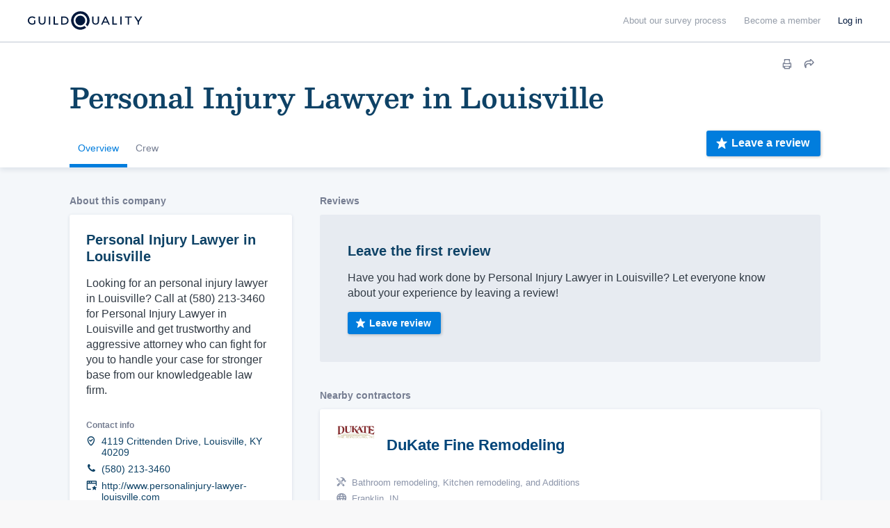

--- FILE ---
content_type: text/html; charset=UTF-8
request_url: https://www.guildquality.com/pro/Personal-Injury-Lawyer-in-Louisville
body_size: 56341
content:
<!DOCTYPE html>
<html lang="en">
<head>

	<!-- Google Tag Manager -->
<script>(function(w,d,s,l,i){w[l]=w[l]||[];w[l].push({'gtm.start':
new Date().getTime(),event:'gtm.js'});var f=d.getElementsByTagName(s)[0],
j=d.createElement(s),dl=l!='dataLayer'?'&l='+l:'';j.async=true;j.src=
'https://www.googletagmanager.com/gtm.js?id='+i+dl;f.parentNode.insertBefore(j,f);
})(window,document,'script','dataLayer','GTM-5WX67PQ');</script>
<!-- End Google Tag Manager -->
	<title>Personal Injury Lawyer in Louisville - Louisville, KY 40209</title>

    <script>
var _rollbarConfig = {
    checkIgnore: function(isUncaught, args, payload) {
            // Ignore errors from certain paths
            var ignorePaths = [
                '/answers/', '/crew/', '/question/', '/comment/', '/review/', '/projects/', '/companies/', '/cr/', '/pro/', '/find/', '/photo/', '/photos/', '/mapWidget', '/guildmaster/', '/index.php', '/user/', '/claim/'
            ];
            var ignoreSuffixes = [
                '/answers'
            ];
            // Access the URL from the payload
            var requestUrl = payload.request && payload.request.url;
            if (requestUrl) {
                // Check if URL has only three slashes
                if ((requestUrl.match(/\//g) || []).length === 3) {
                    return true;
                }
                for (var j = 0; j < ignorePaths.length; j++) {
                    if (requestUrl.indexOf('.com' + ignorePaths[j]) > -1) {
                        return true;
                    }
                }
                for (var j = 0; j < ignoreSuffixes.length; j++) {
                    if (requestUrl.endsWith(ignoreSuffixes[j]) > -1) {
                        return true;
                    }
                }
            }
            // Send other errors
            return false;
        },
    accessToken: "5dd7d4fae79c4c8d95d42a34b918de0c",
    captureUncaught: true,
    captureUnhandledRejections: true,
    payload: {
        environment: "production"
    }
};
// Rollbar Snippet
!function(r){var e={};function o(n){if(e[n])return e[n].exports;var t=e[n]={i:n,l:!1,exports:{}};return r[n].call(t.exports,t,t.exports,o),t.l=!0,t.exports}o.m=r,o.c=e,o.d=function(r,e,n){o.o(r,e)||Object.defineProperty(r,e,{enumerable:!0,get:n})},o.r=function(r){"undefined"!=typeof Symbol&&Symbol.toStringTag&&Object.defineProperty(r,Symbol.toStringTag,{value:"Module"}),Object.defineProperty(r,"__esModule",{value:!0})},o.t=function(r,e){if(1&e&&(r=o(r)),8&e)return r;if(4&e&&"object"==typeof r&&r&&r.__esModule)return r;var n=Object.create(null);if(o.r(n),Object.defineProperty(n,"default",{enumerable:!0,value:r}),2&e&&"string"!=typeof r)for(var t in r)o.d(n,t,function(e){return r[e]}.bind(null,t));return n},o.n=function(r){var e=r&&r.__esModule?function(){return r.default}:function(){return r};return o.d(e,"a",e),e},o.o=function(r,e){return Object.prototype.hasOwnProperty.call(r,e)},o.p="",o(o.s=0)}([function(r,e,o){"use strict";var n=o(1),t=o(5);_rollbarConfig=_rollbarConfig||{},_rollbarConfig.rollbarJsUrl=_rollbarConfig.rollbarJsUrl||"https://cdn.rollbar.com/rollbarjs/refs/tags/v2.23.0/rollbar.min.js",_rollbarConfig.async=void 0===_rollbarConfig.async||_rollbarConfig.async;var a=n.setupShim(window,_rollbarConfig),l=t(_rollbarConfig);window.rollbar=n.Rollbar,a.loadFull(window,document,!_rollbarConfig.async,_rollbarConfig,l)},function(r,e,o){"use strict";var n=o(2),t=o(3);function a(r){return function(){try{return r.apply(this,arguments)}catch(r){try{console.error("[Rollbar]: Internal error",r)}catch(r){}}}}var l=0;function i(r,e){this.options=r,this._rollbarOldOnError=null;var o=l++;this.shimId=function(){return o},"undefined"!=typeof window&&window._rollbarShims&&(window._rollbarShims[o]={handler:e,messages:[]})}var s=o(4),d=function(r,e){return new i(r,e)},c=function(r){return new s(d,r)};function u(r){return a((function(){var e=this,o=Array.prototype.slice.call(arguments,0),n={shim:e,method:r,args:o,ts:new Date};window._rollbarShims[this.shimId()].messages.push(n)}))}i.prototype.loadFull=function(r,e,o,n,t){var l=!1,i=e.createElement("script"),s=e.getElementsByTagName("script")[0],d=s.parentNode;i.crossOrigin="",i.src=n.rollbarJsUrl,o||(i.async=!0),i.onload=i.onreadystatechange=a((function(){if(!(l||this.readyState&&"loaded"!==this.readyState&&"complete"!==this.readyState)){i.onload=i.onreadystatechange=null;try{d.removeChild(i)}catch(r){}l=!0,function(){var e;if(void 0===r._rollbarDidLoad){e=new Error("rollbar.js did not load");for(var o,n,a,l,i=0;o=r._rollbarShims[i++];)for(o=o.messages||[];n=o.shift();)for(a=n.args||[],i=0;i<a.length;++i)if("function"==typeof(l=a[i])){l(e);break}}"function"==typeof t&&t(e)}()}})),d.insertBefore(i,s)},i.prototype.wrap=function(r,e,o){try{var n;if(n="function"==typeof e?e:function(){return e||{}},"function"!=typeof r)return r;if(r._isWrap)return r;if(!r._rollbar_wrapped&&(r._rollbar_wrapped=function(){o&&"function"==typeof o&&o.apply(this,arguments);try{return r.apply(this,arguments)}catch(o){var e=o;throw e&&("string"==typeof e&&(e=new String(e)),e._rollbarContext=n()||{},e._rollbarContext._wrappedSource=r.toString(),window._rollbarWrappedError=e),e}},r._rollbar_wrapped._isWrap=!0,r.hasOwnProperty))for(var t in r)r.hasOwnProperty(t)&&(r._rollbar_wrapped[t]=r[t]);return r._rollbar_wrapped}catch(e){return r}};for(var p="log,debug,info,warn,warning,error,critical,global,configure,handleUncaughtException,handleAnonymousErrors,handleUnhandledRejection,captureEvent,captureDomContentLoaded,captureLoad".split(","),f=0;f<p.length;++f)i.prototype[p[f]]=u(p[f]);r.exports={setupShim:function(r,e){if(r){var o=e.globalAlias||"Rollbar";if("object"==typeof r[o])return r[o];r._rollbarShims={},r._rollbarWrappedError=null;var l=new c(e);return a((function(){e.captureUncaught&&(l._rollbarOldOnError=r.onerror,n.captureUncaughtExceptions(r,l,!0),e.wrapGlobalEventHandlers&&t(r,l,!0)),e.captureUnhandledRejections&&n.captureUnhandledRejections(r,l,!0);var a=e.autoInstrument;return!1!==e.enabled&&(void 0===a||!0===a||"object"==typeof a&&a.network)&&r.addEventListener&&(r.addEventListener("load",l.captureLoad.bind(l)),r.addEventListener("DOMContentLoaded",l.captureDomContentLoaded.bind(l))),r[o]=l,l}))()}},Rollbar:c}},function(r,e,o){"use strict";function n(r,e,o,n){r._rollbarWrappedError&&(n[4]||(n[4]=r._rollbarWrappedError),n[5]||(n[5]=r._rollbarWrappedError._rollbarContext),r._rollbarWrappedError=null);var t=e.handleUncaughtException.apply(e,n);o&&o.apply(r,n),"anonymous"===t&&(e.anonymousErrorsPending+=1)}r.exports={captureUncaughtExceptions:function(r,e,o){if(r){var t;if("function"==typeof e._rollbarOldOnError)t=e._rollbarOldOnError;else if(r.onerror){for(t=r.onerror;t._rollbarOldOnError;)t=t._rollbarOldOnError;e._rollbarOldOnError=t}e.handleAnonymousErrors();var a=function(){var o=Array.prototype.slice.call(arguments,0);n(r,e,t,o)};o&&(a._rollbarOldOnError=t),r.onerror=a}},captureUnhandledRejections:function(r,e,o){if(r){"function"==typeof r._rollbarURH&&r._rollbarURH.belongsToShim&&r.removeEventListener("unhandledrejection",r._rollbarURH);var n=function(r){var o,n,t;try{o=r.reason}catch(r){o=void 0}try{n=r.promise}catch(r){n="[unhandledrejection] error getting `promise` from event"}try{t=r.detail,!o&&t&&(o=t.reason,n=t.promise)}catch(r){}o||(o="[unhandledrejection] error getting `reason` from event"),e&&e.handleUnhandledRejection&&e.handleUnhandledRejection(o,n)};n.belongsToShim=o,r._rollbarURH=n,r.addEventListener("unhandledrejection",n)}}}},function(r,e,o){"use strict";function n(r,e,o){if(e.hasOwnProperty&&e.hasOwnProperty("addEventListener")){for(var n=e.addEventListener;n._rollbarOldAdd&&n.belongsToShim;)n=n._rollbarOldAdd;var t=function(e,o,t){n.call(this,e,r.wrap(o),t)};t._rollbarOldAdd=n,t.belongsToShim=o,e.addEventListener=t;for(var a=e.removeEventListener;a._rollbarOldRemove&&a.belongsToShim;)a=a._rollbarOldRemove;var l=function(r,e,o){a.call(this,r,e&&e._rollbar_wrapped||e,o)};l._rollbarOldRemove=a,l.belongsToShim=o,e.removeEventListener=l}}r.exports=function(r,e,o){if(r){var t,a,l="EventTarget,Window,Node,ApplicationCache,AudioTrackList,ChannelMergerNode,CryptoOperation,EventSource,FileReader,HTMLUnknownElement,IDBDatabase,IDBRequest,IDBTransaction,KeyOperation,MediaController,MessagePort,ModalWindow,Notification,SVGElementInstance,Screen,TextTrack,TextTrackCue,TextTrackList,WebSocket,WebSocketWorker,Worker,XMLHttpRequest,XMLHttpRequestEventTarget,XMLHttpRequestUpload".split(",");for(t=0;t<l.length;++t)r[a=l[t]]&&r[a].prototype&&n(e,r[a].prototype,o)}}},function(r,e,o){"use strict";function n(r,e){this.impl=r(e,this),this.options=e,function(r){for(var e=function(r){return function(){var e=Array.prototype.slice.call(arguments,0);if(this.impl[r])return this.impl[r].apply(this.impl,e)}},o="log,debug,info,warn,warning,error,critical,global,configure,handleUncaughtException,handleAnonymousErrors,handleUnhandledRejection,_createItem,wrap,loadFull,shimId,captureEvent,captureDomContentLoaded,captureLoad".split(","),n=0;n<o.length;n++)r[o[n]]=e(o[n])}(n.prototype)}n.prototype._swapAndProcessMessages=function(r,e){var o,n,t;for(this.impl=r(this.options);o=e.shift();)n=o.method,t=o.args,this[n]&&"function"==typeof this[n]&&("captureDomContentLoaded"===n||"captureLoad"===n?this[n].apply(this,[t[0],o.ts]):this[n].apply(this,t));return this},r.exports=n},function(r,e,o){"use strict";r.exports=function(r){return function(e){if(!e&&!window._rollbarInitialized){for(var o,n,t=(r=r||{}).globalAlias||"Rollbar",a=window.rollbar,l=function(r){return new a(r)},i=0;o=window._rollbarShims[i++];)n||(n=o.handler),o.handler._swapAndProcessMessages(l,o.messages);window[t]=n,window._rollbarInitialized=!0}}}}]);
// End Rollbar Snippet
</script>
    
		<meta http-equiv="Content-Type" content="text/html; charset=UTF-8">
			<meta name="description" content="Learn more about Personal Injury Lawyer in Louisville and other contractors in the Louisville, KY area." />
		
	<meta name="viewport" content="width=device-width, initial-scale=1.0, maximum-scale=1.0">
	<meta http-equiv="X-UA-Compatible" content="IE=edge,chrome=1">

    <!-- Only include bootstrap for wordpress. Ultimatly we will want to exclude here as well. -->
	
	<link href="/css/build/framework-compiled.css?id=f392c4620b0f74886765" rel="stylesheet">
	<link href="/css/build/common-compiled.css?id=ca9eaf16425dbc68af5d" rel="stylesheet">
	<link href="/css/build/navigation-new.css?id=843c851fe325257ee61d" rel="stylesheet">

    <link rel="stylesheet" type="text/css" href="//cloud.typography.com/7593094/785548/css/fonts.css" />
    
    <link href='//fonts.googleapis.com/css?family=Source+Sans+Pro:200,300,400,600,700,900' rel='stylesheet' type='text/css'>
        <script src="https://ajax.googleapis.com/ajax/libs/jquery/1.12.4/jquery.min.js"></script>
            <script>
            $.ajaxSetup({
                headers: {
                    'X-CSRF-TOKEN': 'QCCvLt1N1XPLgeZnLy4D3j78hp5nJ3feokPfJo1g'
                }
            });
        </script>
    
    <script defer src="/js/site.js?61"></script>
    <!--[if lt IE 10]>
    <script src="/js/html5shiv.min.js"></script>
    <![endif]-->

            <script defer src="/js/typeahead.jquery.js"></script>
    	<script src="https://ajax.googleapis.com/ajax/libs/angularjs/1.5.11/angular.min.js"></script>	<link href="https://cdnjs.cloudflare.com/ajax/libs/select2/4.0.3/css/select2.min.css" rel="stylesheet" /><script defer src="https://cdnjs.cloudflare.com/ajax/libs/select2/4.0.3/js/select2.min.js"></script>
	<link href="/css/build/company-profiles.css?id=d807c636a22fdd0b4138" rel="stylesheet"><script defer type="text/javascript" src="/js/build/company-profile.js?id=bec568c5fd1ed1e40516"></script><script src="/js/share-button/share-button.min.js" type="text/javascript"></script><link href="/css/widgets/share-button.css?61" rel="stylesheet">
			
            <script defer src="/js/magnific/magnific.min.js"></script>
        <link href="//cdnjs.cloudflare.com/ajax/libs/magnific-popup.js/1.1.0/magnific-popup.min.css" rel="stylesheet">
    
    <!--scripts.begin-->
	<script defer src="/js/navigation.js"></script>
	<!--scripts.end-->

	<!-- Recaptcha -->
  	<script src="https://www.google.com/recaptcha/api.js" async defer></script>

    </head>
	
	<body class=" public body--navbar-fixed">
		<!-- Google Tag Manager (noscript) -->
<noscript><iframe src="https://www.googletagmanager.com/ns.html?id=GTM-5WX67PQ"
height="0" width="0" style="display:none;visibility:hidden"></iframe></noscript>
<!-- End Google Tag Manager (noscript) -->
		<!-- Include views and content header but not if wordpress. Since wordpress doesent have laravel we need to load them seperatly. -->
		            <!-- svg sprites.begin -->
<svg class="sr-only" version="1.1" height="0" xmlns="http://www.w3.org/2000/svg"
  xmlns:xlink="http://www.w3.org/1999/xlink">
  <symbol id="logo" viewBox="0 0 1000 150" fill="none">
    <path fill="currentColor" d="M426.85,0a75,75,0,1,0,45.31,134.76c.67-.51,1.34-1,2-1.57L460,119c-1.1.83-2.23,1.62-3.39,2.36a54.85,54.85,0,1,1,16.64-16.63c-.75,1.15-1.54,2.29-2.37,3.4L485,122.31q.8-1,1.56-2A75,75,0,0,0,426.85,0Z"/><path fill="currentColor" d="M426.85,35.18a39.82,39.82,0,1,0,0,79.64A39.82,39.82,0,0,0,466.67,75,39.86,39.86,0,0,0,426.85,35.18Z"/><g id="GQ_Logo_Wordmark-2" data-name="GQ Logo Wordmark"><g id="GQ_Logo_Wordmark-3" data-name="GQ Logo Wordmark"><path fill="currentColor" d="M35.49,51.2c7.41,0,13.38,2.37,18.25,7.24l.93.93,6.92-7.08-.82-.9C54.91,45,46.13,41.55,35.38,41.55,15.21,41.55,0,56,0,75.24s15.35,33.69,35.71,33.69c9.56,0,18.5-3.06,24.52-8.39l.43-.39V74H50.34V95.4a26.14,26.14,0,0,1-14.52,3.88c-14.58,0-25.16-10.11-25.16-24S21.1,51.2,35.49,51.2Z"/><path fill="currentColor" d="M133.75,79.84c0,13-5.94,19.56-17.65,19.56S98.56,92.82,98.56,79.84V42.33H87.9V80.06c0,18.35,10.28,28.87,28.2,28.87s28.09-10.52,28.09-28.87V42.33H133.75Z"/><rect fill="currentColor" x="171.34" y="42.84" width="10.66" height="65.93"/><polygon fill="currentColor" points="219.8 42.67 209.15 42.67 209.15 108.6 246.5 108.6 246.5 99.28 219.8 99.28 219.8 42.67"/><path fill="currentColor" d="M295.06,42.5H270.65v65.93h24.41c21.83,0,35.94-13,35.94-33S316.89,42.5,295.06,42.5Zm25.28,32.91c0,14.62-9.82,23.71-25.62,23.71H281.3V51.81h13.42C310.52,51.81,320.34,60.85,320.34,75.41Z"/><path fill="currentColor" d="M568.47,79.84c0,13-5.94,19.56-17.66,19.56s-17.54-6.58-17.54-19.56V42.33H522.61V80.06c0,18.35,10.28,28.87,28.2,28.87S578.9,98.41,578.9,80.06V42.33H568.47Z"/><path fill="currentColor" d="M626.2,42.33l-30.46,65.93h10.93l7.4-16.37h33.87l7.4,16.37h10.93L635.81,42.33ZM643.86,82.8h-25.7l12.89-28.41Z"/><polygon fill="currentColor" points="697.68 42.33 687.02 42.33 687.02 108.26 724.37 108.26 724.37 98.95 697.68 98.95 697.68 42.33"/><rect fill="currentColor" x="751.52" y="42.33" width="10.66" height="65.93"/><polygon fill="currentColor" points="789.33 51.65 811.64 51.65 811.64 108.26 822.3 108.26 822.3 51.65 844.61 51.65 844.61 42.33 789.33 42.33 789.33 51.65"/><polygon fill="currentColor" points="918.84 42.33 897.8 76.15 876.77 42.33 865.1 42.33 892.36 86.48 892.36 108.26 902.91 108.26 902.91 86.7 930.16 42.33 918.84 42.33"/>
  </symbol>
  <symbol id="i-keyboard-arrow-right" viewBox="0 0 29 29" fill="none">
    <path
      d="M28.646 13.6433L22.8725 7.8699C22.4006 7.39808 21.6355 7.3982 21.1637 7.87016C20.9372 8.09669 20.81 8.40387 20.8099 8.72419V12.383C20.8099 12.5499 20.6747 12.6851 20.5078 12.6851H1.8125H1.8125C0.811484 12.6851 0 13.4966 0 14.4976C4.37558e-08 15.4986 0.811484 16.3101 1.8125 16.3101H20.5078C20.6747 16.3101 20.8099 16.4454 20.8099 16.6122V20.271V20.2708C20.8099 20.9381 21.3509 21.4791 22.0183 21.4791C22.3386 21.4791 22.6458 21.3519 22.8724 21.1255L28.6458 15.3521L28.6458 15.3521C29.1175 14.8802 29.1175 14.1154 28.6458 13.6435L28.646 13.6433Z"
      fill="currentColor" />
  </symbol>
  <symbol id="i-pass-fail" viewBox="0 0 64 84" fill="none">
    <path
      d="M32 0C28.3158 0 25.3732 2.73716 24.7539 6.25H18.25H17H4.5C2.44379 6.25 0.75 7.94379 0.75 10V80C0.75 82.0562 2.44379 83.75 4.5 83.75H59.5C61.5562 83.75 63.25 82.0562 63.25 80V10C63.25 7.94379 61.5562 6.25 59.5 6.25H47H45.75H39.2461C38.6268 2.73716 35.6842 0 32 0ZM32 2.5C34.7755 2.5 37 4.72453 37 7.5V8.75H38.25H44.5V12.5C44.5 13.2063 43.9563 13.75 43.25 13.75H20.75C20.0437 13.75 19.5 13.2063 19.5 12.5V8.75H27V7.5C27 4.72453 29.2245 2.5 32 2.5ZM32 6.25C31.6685 6.25 31.3505 6.3817 31.1161 6.61612C30.8817 6.85054 30.75 7.16848 30.75 7.5C30.75 7.83152 30.8817 8.14946 31.1161 8.38388C31.3505 8.6183 31.6685 8.75 32 8.75C32.3315 8.75 32.6495 8.6183 32.8839 8.38388C33.1183 8.14946 33.25 7.83152 33.25 7.5C33.25 7.16848 33.1183 6.85054 32.8839 6.61612C32.6495 6.3817 32.3315 6.25 32 6.25ZM4.5 8.75H17V12.5C17 14.5562 18.6938 16.25 20.75 16.25H43.25C45.3062 16.25 47 14.5562 47 12.5V8.75H59.5C60.2063 8.75 60.75 9.29371 60.75 10V80C60.75 80.7063 60.2063 81.25 59.5 81.25H4.5C3.79371 81.25 3.25 80.7063 3.25 80V10C3.25 9.29371 3.79371 8.75 4.5 8.75ZM9.5 11.25C9.16848 11.25 8.85054 11.3817 8.61612 11.6161C8.3817 11.8505 8.25 12.1685 8.25 12.5C8.25 12.8315 8.3817 13.1495 8.61612 13.3839C8.85054 13.6183 9.16848 13.75 9.5 13.75C9.83152 13.75 10.1495 13.6183 10.3839 13.3839C10.6183 13.1495 10.75 12.8315 10.75 12.5C10.75 12.1685 10.6183 11.8505 10.3839 11.6161C10.1495 11.3817 9.83152 11.25 9.5 11.25ZM9.5 16.25C9.16848 16.25 8.85054 16.3817 8.61612 16.6161C8.3817 16.8505 8.25 17.1685 8.25 17.5C8.25 17.8315 8.3817 18.1495 8.61612 18.3839C8.85054 18.6183 9.16848 18.75 9.5 18.75C9.83152 18.75 10.1495 18.6183 10.3839 18.3839C10.6183 18.1495 10.75 17.8315 10.75 17.5C10.75 17.1685 10.6183 16.8505 10.3839 16.6161C10.1495 16.3817 9.83152 16.25 9.5 16.25ZM9.5 21.25C9.16848 21.25 8.85054 21.3817 8.61612 21.6161C8.3817 21.8505 8.25 22.1685 8.25 22.5C8.25 22.8315 8.3817 23.1495 8.61612 23.3839C8.85054 23.6183 9.16848 23.75 9.5 23.75C9.83152 23.75 10.1495 23.6183 10.3839 23.3839C10.6183 23.1495 10.75 22.8315 10.75 22.5C10.75 22.1685 10.6183 21.8505 10.3839 21.6161C10.1495 21.3817 9.83152 21.25 9.5 21.25ZM9.5 26.25C9.16848 26.25 8.85054 26.3817 8.61612 26.6161C8.3817 26.8505 8.25 27.1685 8.25 27.5C8.25 27.8315 8.3817 28.1495 8.61612 28.3839C8.85054 28.6183 9.16848 28.75 9.5 28.75C9.83152 28.75 10.1495 28.6183 10.3839 28.3839C10.6183 28.1495 10.75 27.8315 10.75 27.5C10.75 27.1685 10.6183 26.8505 10.3839 26.6161C10.1495 26.3817 9.83152 26.25 9.5 26.25ZM51.7314 30.2783L44.8638 36.8994L41.5508 33.501L39.7612 35.2441L44.8101 40.4248L53.4673 32.0776L51.7314 30.2783ZM9.5 31.25C9.16848 31.25 8.85054 31.3817 8.61612 31.6161C8.3817 31.8505 8.25 32.1685 8.25 32.5C8.25 32.8315 8.3817 33.1495 8.61612 33.3839C8.85054 33.6183 9.16848 33.75 9.5 33.75C9.83152 33.75 10.1495 33.6183 10.3839 33.3839C10.6183 33.1495 10.75 32.8315 10.75 32.5C10.75 32.1685 10.6183 31.8505 10.3839 31.6161C10.1495 31.3817 9.83152 31.25 9.5 31.25ZM17 35.0024V37.5024H34.5V35.0024H17ZM9.5 36.25C9.16848 36.25 8.85054 36.3817 8.61612 36.6161C8.3817 36.8505 8.25 37.1685 8.25 37.5C8.25 37.8315 8.3817 38.1495 8.61612 38.3839C8.85054 38.6183 9.16848 38.75 9.5 38.75C9.83152 38.75 10.1495 38.6183 10.3839 38.3839C10.6183 38.1495 10.75 37.8315 10.75 37.5C10.75 37.1685 10.6183 36.8505 10.3839 36.6161C10.1495 36.3817 9.83152 36.25 9.5 36.25ZM9.5 41.25C9.16848 41.25 8.85054 41.3817 8.61612 41.6161C8.3817 41.8505 8.25 42.1685 8.25 42.5C8.25 42.8315 8.3817 43.1495 8.61612 43.3839C8.85054 43.6183 9.16848 43.75 9.5 43.75C9.83152 43.75 10.1495 43.6183 10.3839 43.3839C10.6183 43.1495 10.75 42.8315 10.75 42.5C10.75 42.1685 10.6183 41.8505 10.3839 41.6161C10.1495 41.3817 9.83152 41.25 9.5 41.25ZM9.5 46.25C9.16848 46.25 8.85054 46.3817 8.61612 46.6161C8.3817 46.8505 8.25 47.1685 8.25 47.5C8.25 47.8315 8.3817 48.1495 8.61612 48.3839C8.85054 48.6183 9.16848 48.75 9.5 48.75C9.83152 48.75 10.1495 48.6183 10.3839 48.3839C10.6183 48.1495 10.75 47.8315 10.75 47.5C10.75 47.1685 10.6183 46.8505 10.3839 46.6161C10.1495 46.3817 9.83152 46.25 9.5 46.25ZM42.9961 50.354L41.2529 52.146L45.5693 56.3477L41.2529 60.5518L42.9961 62.3438L47.3613 58.0933L51.7266 62.3438L53.4697 60.5518L49.1533 56.3477L53.4697 52.146L51.7266 50.354L47.3613 54.6045L42.9961 50.354ZM9.5 51.25C9.16848 51.25 8.85054 51.3817 8.61612 51.6161C8.3817 51.8505 8.25 52.1685 8.25 52.5C8.25 52.8315 8.3817 53.1495 8.61612 53.3839C8.85054 53.6183 9.16848 53.75 9.5 53.75C9.83152 53.75 10.1495 53.6183 10.3839 53.3839C10.6183 53.1495 10.75 52.8315 10.75 52.5C10.75 52.1685 10.6183 51.8505 10.3839 51.6161C10.1495 51.3817 9.83152 51.25 9.5 51.25ZM17 55.0024V57.5024H34.5V55.0024H17ZM9.5 56.25C9.16848 56.25 8.85054 56.3817 8.61612 56.6161C8.3817 56.8505 8.25 57.1685 8.25 57.5C8.25 57.8315 8.3817 58.1495 8.61612 58.3839C8.85054 58.6183 9.16848 58.75 9.5 58.75C9.83152 58.75 10.1495 58.6183 10.3839 58.3839C10.6183 58.1495 10.75 57.8315 10.75 57.5C10.75 57.1685 10.6183 56.8505 10.3839 56.6161C10.1495 56.3817 9.83152 56.25 9.5 56.25ZM9.5 61.25C9.16848 61.25 8.85054 61.3817 8.61612 61.6161C8.3817 61.8505 8.25 62.1685 8.25 62.5C8.25 62.8315 8.3817 63.1495 8.61612 63.3839C8.85054 63.6183 9.16848 63.75 9.5 63.75C9.83152 63.75 10.1495 63.6183 10.3839 63.3839C10.6183 63.1495 10.75 62.8315 10.75 62.5C10.75 62.1685 10.6183 61.8505 10.3839 61.6161C10.1495 61.3817 9.83152 61.25 9.5 61.25ZM9.5 66.25C9.16848 66.25 8.85054 66.3817 8.61612 66.6161C8.3817 66.8505 8.25 67.1685 8.25 67.5C8.25 67.8315 8.3817 68.1495 8.61612 68.3839C8.85054 68.6183 9.16848 68.75 9.5 68.75C9.83152 68.75 10.1495 68.6183 10.3839 68.3839C10.6183 68.1495 10.75 67.8315 10.75 67.5C10.75 67.1685 10.6183 66.8505 10.3839 66.6161C10.1495 66.3817 9.83152 66.25 9.5 66.25ZM9.5 71.25C9.16848 71.25 8.85054 71.3817 8.61612 71.6161C8.3817 71.8505 8.25 72.1685 8.25 72.5C8.25 72.8315 8.3817 73.1495 8.61612 73.3839C8.85054 73.6183 9.16848 73.75 9.5 73.75C9.83152 73.75 10.1495 73.6183 10.3839 73.3839C10.6183 73.1495 10.75 72.8315 10.75 72.5C10.75 72.1685 10.6183 71.8505 10.3839 71.6161C10.1495 71.3817 9.83152 71.25 9.5 71.25ZM9.5 76.25C9.16848 76.25 8.85054 76.3817 8.61612 76.6161C8.3817 76.8505 8.25 77.1685 8.25 77.5C8.25 77.8315 8.3817 78.1495 8.61612 78.3839C8.85054 78.6183 9.16848 78.75 9.5 78.75C9.83152 78.75 10.1495 78.6183 10.3839 78.3839C10.6183 78.1495 10.75 77.8315 10.75 77.5C10.75 77.1685 10.6183 76.8505 10.3839 76.6161C10.1495 76.3817 9.83152 76.25 9.5 76.25Z"
      fill="currentColor" />
  </symbol>
  <symbol id="i-financial-growth-analysis" viewBox="0 0 100 100" fill="none">
    <path
      d="M37.5 8.75C21.6475 8.75 8.75 21.6475 8.75 37.5C8.75 53.3525 21.6475 66.25 37.5 66.25C43.8625 66.25 49.7465 64.1692 54.5142 60.6567L59.8242 65.9668C59.3278 67.3026 59.6035 68.8711 60.6689 69.9365L80.8838 90.1514C82.3376 91.6052 84.7327 91.6052 86.1865 90.1514L90.1514 86.1865C91.6052 84.7327 91.6052 82.3376 90.1514 80.8838L69.9365 60.6689C69.2096 59.942 68.2474 59.5776 67.2852 59.5776C66.8368 59.5776 66.3913 59.6662 65.9668 59.8242L60.6567 54.5142C64.1692 49.7465 66.25 43.8625 66.25 37.5C66.25 35.11 65.9529 32.7901 65.4004 30.5688L63.4326 33.6304C63.6201 34.8966 63.75 36.1812 63.75 37.5C63.75 51.975 51.975 63.75 37.5 63.75C23.025 63.75 11.25 51.975 11.25 37.5C11.25 23.025 23.025 11.25 37.5 11.25C46.2962 11.25 54.0765 15.6141 58.8428 22.2754L60.2979 20.0122C55.0366 13.171 46.7775 8.75 37.5 8.75ZM37.5 13.75C37.1685 13.75 36.8505 13.8817 36.6161 14.1161C36.3817 14.3505 36.25 14.6685 36.25 15C36.25 15.3315 36.3817 15.6495 36.6161 15.8839C36.8505 16.1183 37.1685 16.25 37.5 16.25C37.8315 16.25 38.1495 16.1183 38.3839 15.8839C38.6183 15.6495 38.75 15.3315 38.75 15C38.75 14.6685 38.6183 14.3505 38.3839 14.1161C38.1495 13.8817 37.8315 13.75 37.5 13.75ZM31.6797 14.5166C31.3482 14.5166 31.0302 14.6483 30.7958 14.8827C30.5614 15.1171 30.4297 15.4351 30.4297 15.7666C30.4297 16.0981 30.5614 16.4161 30.7958 16.6505C31.0302 16.8849 31.3482 17.0166 31.6797 17.0166C32.0112 17.0166 32.3292 16.8849 32.5636 16.6505C32.798 16.4161 32.9297 16.0981 32.9297 15.7666C32.9297 15.4351 32.798 15.1171 32.5636 14.8827C32.3292 14.6483 32.0112 14.5166 31.6797 14.5166ZM43.3252 14.5166C42.9937 14.5166 42.6757 14.6483 42.4413 14.8827C42.2069 15.1171 42.0752 15.4351 42.0752 15.7666C42.0752 16.0981 42.2069 16.4161 42.4413 16.6505C42.6757 16.8849 42.9937 17.0166 43.3252 17.0166C43.6567 17.0166 43.9747 16.8849 44.2091 16.6505C44.4435 16.4161 44.5752 16.0981 44.5752 15.7666C44.5752 15.4351 44.4435 15.1171 44.2091 14.8827C43.9747 14.6483 43.6567 14.5166 43.3252 14.5166ZM26.25 16.7651C25.9185 16.7651 25.6005 16.8968 25.3661 17.1313C25.1317 17.3657 25 17.6836 25 18.0151C25 18.3467 25.1317 18.6646 25.3661 18.899C25.6005 19.1334 25.9185 19.2651 26.25 19.2651C26.5815 19.2651 26.8995 19.1334 27.1339 18.899C27.3683 18.6646 27.5 18.3467 27.5 18.0151C27.5 17.6836 27.3683 17.3657 27.1339 17.1313C26.8995 16.8968 26.5815 16.7651 26.25 16.7651ZM48.7524 16.7651C48.4209 16.7651 48.103 16.8968 47.8686 17.1313C47.6341 17.3657 47.5024 17.6836 47.5024 18.0151C47.5024 18.3467 47.6341 18.6646 47.8686 18.899C48.103 19.1334 48.4209 19.2651 48.7524 19.2651C49.084 19.2651 49.4019 19.1334 49.6363 18.899C49.8707 18.6646 50.0024 18.3467 50.0024 18.0151C50.0024 17.6836 49.8707 17.3657 49.6363 17.1313C49.4019 16.8968 49.084 16.7651 48.7524 16.7651ZM66.25 17.688L54.3164 36.25H41.9263L35 44.3286L28.0737 36.25H13.75V38.75H26.9263L35 48.1714L43.0737 38.75H55.6836L66.25 22.312L76.8164 38.75H91.25V36.25H78.1836L66.25 17.688ZM21.5918 20.3394C21.2603 20.3394 20.9423 20.4711 20.7079 20.7055C20.4735 20.9399 20.3418 21.2578 20.3418 21.5894C20.3418 21.9209 20.4735 22.2388 20.7079 22.4732C20.9423 22.7077 21.2603 22.8394 21.5918 22.8394C21.9233 22.8394 22.2413 22.7077 22.4757 22.4732C22.7101 22.2388 22.8418 21.9209 22.8418 21.5894C22.8418 21.2578 22.7101 20.9399 22.4757 20.7055C22.2413 20.4711 21.9233 20.3394 21.5918 20.3394ZM53.4106 20.3394C53.0791 20.3394 52.7612 20.4711 52.5268 20.7055C52.2923 20.9399 52.1606 21.2578 52.1606 21.5894C52.1606 21.9209 52.2923 22.2388 52.5268 22.4732C52.7612 22.7077 53.0791 22.8394 53.4106 22.8394C53.7422 22.8394 54.0601 22.7077 54.2945 22.4732C54.5289 22.2388 54.6606 21.9209 54.6606 21.5894C54.6606 21.2578 54.5289 20.9399 54.2945 20.7055C54.0601 20.4711 53.7422 20.3394 53.4106 20.3394ZM18.0176 25C17.6861 25 17.3681 25.1317 17.1337 25.3661C16.8993 25.6005 16.7676 25.9185 16.7676 26.25C16.7676 26.5815 16.8993 26.8995 17.1337 27.1339C17.3681 27.3683 17.6861 27.5 18.0176 27.5C18.3491 27.5 18.667 27.3683 18.9015 27.1339C19.1359 26.8995 19.2676 26.5815 19.2676 26.25C19.2676 25.9185 19.1359 25.6005 18.9015 25.3661C18.667 25.1317 18.3491 25 18.0176 25ZM15.769 30.4272C15.4375 30.4272 15.1196 30.5589 14.8852 30.7934C14.6507 31.0278 14.519 31.3457 14.519 31.6772C14.519 32.0088 14.6507 32.3267 14.8852 32.5611C15.1196 32.7956 15.4375 32.9272 15.769 32.9272C16.1006 32.9272 16.4185 32.7956 16.6529 32.5611C16.8873 32.3267 17.019 32.0088 17.019 31.6772C17.019 31.3457 16.8873 31.0278 16.6529 30.7934C16.4185 30.5589 16.1006 30.4272 15.769 30.4272ZM59.2358 42.0728C58.9043 42.0728 58.5864 42.2044 58.352 42.4389C58.1175 42.6733 57.9858 42.9912 57.9858 43.3228C57.9858 43.6543 58.1175 43.9722 58.352 44.2066C58.5864 44.4411 58.9043 44.5728 59.2358 44.5728C59.5674 44.5728 59.8853 44.4411 60.1197 44.2066C60.3541 43.9722 60.4858 43.6543 60.4858 43.3228C60.4858 42.9912 60.3541 42.6733 60.1197 42.4389C59.8853 42.2044 59.5674 42.0728 59.2358 42.0728ZM15.769 42.0752C15.4375 42.0752 15.1196 42.2069 14.8852 42.4413C14.6507 42.6757 14.519 42.9937 14.519 43.3252C14.519 43.6567 14.6507 43.9747 14.8852 44.2091C15.1196 44.4435 15.4375 44.5752 15.769 44.5752C16.1006 44.5752 16.4185 44.4435 16.6529 44.2091C16.8873 43.9747 17.019 43.6567 17.019 43.3252C17.019 42.9937 16.8873 42.6757 16.6529 42.4413C16.4185 42.2069 16.1006 42.0752 15.769 42.0752ZM56.9873 47.4976C56.6558 47.4976 56.3378 47.6293 56.1034 47.8637C55.869 48.0981 55.7373 48.416 55.7373 48.7476C55.7373 49.0791 55.869 49.397 56.1034 49.6314C56.3378 49.8659 56.6558 49.9976 56.9873 49.9976C57.3188 49.9976 57.6368 49.8659 57.8712 49.6314C58.1056 49.397 58.2373 49.0791 58.2373 48.7476C58.2373 48.416 58.1056 48.0981 57.8712 47.8637C57.6368 47.6293 57.3188 47.4976 56.9873 47.4976ZM18.0151 47.5024C17.6836 47.5024 17.3657 47.6341 17.1313 47.8686C16.8968 48.103 16.7651 48.4209 16.7651 48.7524C16.7651 49.084 16.8968 49.4019 17.1313 49.6363C17.3657 49.8707 17.6836 50.0024 18.0151 50.0024C18.3467 50.0024 18.6646 49.8707 18.899 49.6363C19.1334 49.4019 19.2651 49.084 19.2651 48.7524C19.2651 48.4209 19.1334 48.103 18.899 47.8686C18.6646 47.6341 18.3467 47.5024 18.0151 47.5024ZM21.5918 52.1606C21.2603 52.1606 20.9423 52.2923 20.7079 52.5268C20.4735 52.7612 20.3418 53.0791 20.3418 53.4106C20.3418 53.7422 20.4735 54.0601 20.7079 54.2945C20.9423 54.5289 21.2603 54.6606 21.5918 54.6606C21.9233 54.6606 22.2413 54.5289 22.4757 54.2945C22.7101 54.0601 22.8418 53.7422 22.8418 53.4106C22.8418 53.0791 22.7101 52.7612 22.4757 52.5268C22.2413 52.2923 21.9233 52.1606 21.5918 52.1606ZM53.4106 52.1606C53.0791 52.1606 52.7612 52.2923 52.5268 52.5268C52.2923 52.7612 52.1606 53.0791 52.1606 53.4106C52.1606 53.7422 52.2923 54.0601 52.5268 54.2945C52.7612 54.5289 53.0791 54.6606 53.4106 54.6606C53.7422 54.6606 54.0601 54.5289 54.2945 54.2945C54.5289 54.0601 54.6606 53.7422 54.6606 53.4106C54.6606 53.0791 54.5289 52.7612 54.2945 52.5268C54.0601 52.2923 53.7422 52.1606 53.4106 52.1606ZM26.2524 55.7349C25.9209 55.7349 25.603 55.8666 25.3686 56.101C25.1341 56.3354 25.0024 56.6533 25.0024 56.9849C25.0024 57.3164 25.1341 57.6343 25.3686 57.8687C25.603 58.1032 25.9209 58.2349 26.2524 58.2349C26.584 58.2349 26.9019 58.1032 27.1363 57.8687C27.3707 57.6343 27.5024 57.3164 27.5024 56.9849C27.5024 56.6533 27.3707 56.3354 27.1363 56.101C26.9019 55.8666 26.584 55.7349 26.2524 55.7349ZM48.7524 55.7373C48.4209 55.7373 48.103 55.869 47.8686 56.1034C47.6341 56.3378 47.5024 56.6558 47.5024 56.9873C47.5024 57.3188 47.6341 57.6368 47.8686 57.8712C48.103 58.1056 48.4209 58.2373 48.7524 58.2373C49.084 58.2373 49.4019 58.1056 49.6363 57.8712C49.8707 57.6368 50.0024 57.3188 50.0024 56.9873C50.0024 56.6558 49.8707 56.3378 49.6363 56.1034C49.4019 55.869 49.084 55.7373 48.7524 55.7373ZM59.0771 56.4697L63.9551 61.3477L61.3477 63.9551L56.4697 59.0771C57.3934 58.2641 58.2641 57.3934 59.0771 56.4697ZM31.6797 57.9834C31.3482 57.9834 31.0302 58.1151 30.7958 58.3495C30.5614 58.5839 30.4297 58.9019 30.4297 59.2334C30.4297 59.5649 30.5614 59.8829 30.7958 60.1173C31.0302 60.3517 31.3482 60.4834 31.6797 60.4834C32.0112 60.4834 32.3292 60.3517 32.5636 60.1173C32.798 59.8829 32.9297 59.5649 32.9297 59.2334C32.9297 58.9019 32.798 58.5839 32.5636 58.3495C32.3292 58.1151 32.0112 57.9834 31.6797 57.9834ZM43.3252 57.9834C42.9937 57.9834 42.6757 58.1151 42.4413 58.3495C42.2069 58.5839 42.0752 58.9019 42.0752 59.2334C42.0752 59.5649 42.2069 59.8829 42.4413 60.1173C42.6757 60.3517 42.9937 60.4834 43.3252 60.4834C43.6567 60.4834 43.9747 60.3517 44.2091 60.1173C44.4435 59.8829 44.5752 59.5649 44.5752 59.2334C44.5752 58.9019 44.4435 58.5839 44.2091 58.3495C43.9747 58.1151 43.6567 57.9834 43.3252 57.9834ZM37.5 58.75C37.1685 58.75 36.8505 58.8817 36.6161 59.1161C36.3817 59.3505 36.25 59.6685 36.25 60C36.25 60.3315 36.3817 60.6495 36.6161 60.8839C36.8505 61.1183 37.1685 61.25 37.5 61.25C37.8315 61.25 38.1495 61.1183 38.3839 60.8839C38.6183 60.6495 38.75 60.3315 38.75 60C38.75 59.6685 38.6183 59.3505 38.3839 59.1161C38.1495 58.8817 37.8315 58.75 37.5 58.75ZM67.2852 62.063C67.6023 62.063 67.9196 62.1872 68.1689 62.4365L69.4824 63.75L66.6162 66.6162L68.3838 68.3838L71.25 65.5176L73.2324 67.5L70.3662 70.3662L72.1338 72.1338L75 69.2676L76.9824 71.25L74.1162 74.1162L75.8838 75.8838L78.75 73.0176L80.7324 75L77.8662 77.8662L79.6338 79.6338L82.5 76.7676L84.4824 78.75L81.6162 81.6162L83.3838 83.3838L86.25 80.5176L88.3838 82.6514C88.8824 83.15 88.8824 83.9203 88.3838 84.4189L84.4189 88.3838C83.9203 88.8824 83.15 88.8824 82.6514 88.3838L62.4365 68.1689C61.9401 67.6725 61.9382 66.8996 62.4365 66.4014L66.4038 62.4365C66.6531 62.1872 66.968 62.063 67.2852 62.063Z"
      fill="currentColor" />
  </symbol>
  <symbol id="i-web-advertising" viewBox="0 0 100 100" fill="none">
    <path
      d="M13.75 15.25C11.0033 15.25 8.75 17.5033 8.75 20.25V82.75H10H91.25V20.25C91.25 17.5033 88.9967 15.25 86.25 15.25H13.75ZM13.75 17.75H86.25C87.6458 17.75 88.75 18.8542 88.75 20.25V29V59V80.25H11.25V29V20.25C11.25 18.8542 12.3542 17.75 13.75 17.75ZM11.25 29C11.25 29.3315 11.3817 29.6495 11.6161 29.8839C11.8505 30.1183 12.1685 30.25 12.5 30.25C12.8315 30.25 13.1495 30.1183 13.3839 29.8839C13.6183 29.6495 13.75 29.3315 13.75 29C13.75 28.6685 13.6183 28.3505 13.3839 28.1161C13.1495 27.8817 12.8315 27.75 12.5 27.75C12.1685 27.75 11.8505 27.8817 11.6161 28.1161C11.3817 28.3505 11.25 28.6685 11.25 29ZM88.75 59C88.75 58.6685 88.6183 58.3505 88.3839 58.1161C88.1495 57.8817 87.8315 57.75 87.5 57.75C87.1685 57.75 86.8505 57.8817 86.6161 58.1161C86.3817 58.3505 86.25 58.6685 86.25 59C86.25 59.3315 86.3817 59.6495 86.6161 59.8839C86.8505 60.1183 87.1685 60.25 87.5 60.25C87.8315 60.25 88.1495 60.1183 88.3839 59.8839C88.6183 59.6495 88.75 59.3315 88.75 59ZM88.75 29C88.75 28.6685 88.6183 28.3505 88.3839 28.1161C88.1495 27.8817 87.8315 27.75 87.5 27.75C87.1685 27.75 86.8505 27.8817 86.6161 28.1161C86.3817 28.3505 86.25 28.6685 86.25 29C86.25 29.3315 86.3817 29.6495 86.6161 29.8839C86.8505 30.1183 87.1685 30.25 87.5 30.25C87.8315 30.25 88.1495 30.1183 88.3839 29.8839C88.6183 29.6495 88.75 29.3315 88.75 29ZM16.25 20.25C15.587 20.25 14.9511 20.5134 14.4822 20.9822C14.0134 21.4511 13.75 22.087 13.75 22.75C13.75 23.413 14.0134 24.0489 14.4822 24.5178C14.9511 24.9866 15.587 25.25 16.25 25.25C16.913 25.25 17.5489 24.9866 18.0178 24.5178C18.4866 24.0489 18.75 23.413 18.75 22.75C18.75 22.087 18.4866 21.4511 18.0178 20.9822C17.5489 20.5134 16.913 20.25 16.25 20.25ZM23.75 20.25C23.087 20.25 22.4511 20.5134 21.9822 20.9822C21.5134 21.4511 21.25 22.087 21.25 22.75C21.25 23.413 21.5134 24.0489 21.9822 24.5178C22.4511 24.9866 23.087 25.25 23.75 25.25C24.413 25.25 25.0489 24.9866 25.5178 24.5178C25.9866 24.0489 26.25 23.413 26.25 22.75C26.25 22.087 25.9866 21.4511 25.5178 20.9822C25.0489 20.5134 24.413 20.25 23.75 20.25ZM31.25 20.25C30.587 20.25 29.9511 20.5134 29.4822 20.9822C29.0134 21.4511 28.75 22.087 28.75 22.75C28.75 23.413 29.0134 24.0489 29.4822 24.5178C29.9511 24.9866 30.587 25.25 31.25 25.25C31.913 25.25 32.5489 24.9866 33.0178 24.5178C33.4866 24.0489 33.75 23.413 33.75 22.75C33.75 22.087 33.4866 21.4511 33.0178 20.9822C32.5489 20.5134 31.913 20.25 31.25 20.25ZM17.5 27.75C17.1685 27.75 16.8505 27.8817 16.6161 28.1161C16.3817 28.3505 16.25 28.6685 16.25 29C16.25 29.3315 16.3817 29.6495 16.6161 29.8839C16.8505 30.1183 17.1685 30.25 17.5 30.25C17.8315 30.25 18.1495 30.1183 18.3839 29.8839C18.6183 29.6495 18.75 29.3315 18.75 29C18.75 28.6685 18.6183 28.3505 18.3839 28.1161C18.1495 27.8817 17.8315 27.75 17.5 27.75ZM22.5 27.75C22.1685 27.75 21.8505 27.8817 21.6161 28.1161C21.3817 28.3505 21.25 28.6685 21.25 29C21.25 29.3315 21.3817 29.6495 21.6161 29.8839C21.8505 30.1183 22.1685 30.25 22.5 30.25C22.8315 30.25 23.1495 30.1183 23.3839 29.8839C23.6183 29.6495 23.75 29.3315 23.75 29C23.75 28.6685 23.6183 28.3505 23.3839 28.1161C23.1495 27.8817 22.8315 27.75 22.5 27.75ZM27.5 27.75C27.1685 27.75 26.8505 27.8817 26.6161 28.1161C26.3817 28.3505 26.25 28.6685 26.25 29C26.25 29.3315 26.3817 29.6495 26.6161 29.8839C26.8505 30.1183 27.1685 30.25 27.5 30.25C27.8315 30.25 28.1495 30.1183 28.3839 29.8839C28.6183 29.6495 28.75 29.3315 28.75 29C28.75 28.6685 28.6183 28.3505 28.3839 28.1161C28.1495 27.8817 27.8315 27.75 27.5 27.75ZM32.5 27.75C32.1685 27.75 31.8505 27.8817 31.6161 28.1161C31.3817 28.3505 31.25 28.6685 31.25 29C31.25 29.3315 31.3817 29.6495 31.6161 29.8839C31.8505 30.1183 32.1685 30.25 32.5 30.25C32.8315 30.25 33.1495 30.1183 33.3839 29.8839C33.6183 29.6495 33.75 29.3315 33.75 29C33.75 28.6685 33.6183 28.3505 33.3839 28.1161C33.1495 27.8817 32.8315 27.75 32.5 27.75ZM37.5 27.75C37.1685 27.75 36.8505 27.8817 36.6161 28.1161C36.3817 28.3505 36.25 28.6685 36.25 29C36.25 29.3315 36.3817 29.6495 36.6161 29.8839C36.8505 30.1183 37.1685 30.25 37.5 30.25C37.8315 30.25 38.1495 30.1183 38.3839 29.8839C38.6183 29.6495 38.75 29.3315 38.75 29C38.75 28.6685 38.6183 28.3505 38.3839 28.1161C38.1495 27.8817 37.8315 27.75 37.5 27.75ZM42.5 27.75C42.1685 27.75 41.8505 27.8817 41.6161 28.1161C41.3817 28.3505 41.25 28.6685 41.25 29C41.25 29.3315 41.3817 29.6495 41.6161 29.8839C41.8505 30.1183 42.1685 30.25 42.5 30.25C42.8315 30.25 43.1495 30.1183 43.3839 29.8839C43.6183 29.6495 43.75 29.3315 43.75 29C43.75 28.6685 43.6183 28.3505 43.3839 28.1161C43.1495 27.8817 42.8315 27.75 42.5 27.75ZM47.5 27.75C47.1685 27.75 46.8505 27.8817 46.6161 28.1161C46.3817 28.3505 46.25 28.6685 46.25 29C46.25 29.3315 46.3817 29.6495 46.6161 29.8839C46.8505 30.1183 47.1685 30.25 47.5 30.25C47.8315 30.25 48.1495 30.1183 48.3839 29.8839C48.6183 29.6495 48.75 29.3315 48.75 29C48.75 28.6685 48.6183 28.3505 48.3839 28.1161C48.1495 27.8817 47.8315 27.75 47.5 27.75ZM52.5 27.75C52.1685 27.75 51.8505 27.8817 51.6161 28.1161C51.3817 28.3505 51.25 28.6685 51.25 29C51.25 29.3315 51.3817 29.6495 51.6161 29.8839C51.8505 30.1183 52.1685 30.25 52.5 30.25C52.8315 30.25 53.1495 30.1183 53.3839 29.8839C53.6183 29.6495 53.75 29.3315 53.75 29C53.75 28.6685 53.6183 28.3505 53.3839 28.1161C53.1495 27.8817 52.8315 27.75 52.5 27.75ZM57.5 27.75C57.1685 27.75 56.8505 27.8817 56.6161 28.1161C56.3817 28.3505 56.25 28.6685 56.25 29C56.25 29.3315 56.3817 29.6495 56.6161 29.8839C56.8505 30.1183 57.1685 30.25 57.5 30.25C57.8315 30.25 58.1495 30.1183 58.3839 29.8839C58.6183 29.6495 58.75 29.3315 58.75 29C58.75 28.6685 58.6183 28.3505 58.3839 28.1161C58.1495 27.8817 57.8315 27.75 57.5 27.75ZM62.5 27.75C62.1685 27.75 61.8505 27.8817 61.6161 28.1161C61.3817 28.3505 61.25 28.6685 61.25 29C61.25 29.3315 61.3817 29.6495 61.6161 29.8839C61.8505 30.1183 62.1685 30.25 62.5 30.25C62.8315 30.25 63.1495 30.1183 63.3839 29.8839C63.6183 29.6495 63.75 29.3315 63.75 29C63.75 28.6685 63.6183 28.3505 63.3839 28.1161C63.1495 27.8817 62.8315 27.75 62.5 27.75ZM67.5 27.75C67.1685 27.75 66.8505 27.8817 66.6161 28.1161C66.3817 28.3505 66.25 28.6685 66.25 29C66.25 29.3315 66.3817 29.6495 66.6161 29.8839C66.8505 30.1183 67.1685 30.25 67.5 30.25C67.8315 30.25 68.1495 30.1183 68.3839 29.8839C68.6183 29.6495 68.75 29.3315 68.75 29C68.75 28.6685 68.6183 28.3505 68.3839 28.1161C68.1495 27.8817 67.8315 27.75 67.5 27.75ZM72.5 27.75C72.1685 27.75 71.8505 27.8817 71.6161 28.1161C71.3817 28.3505 71.25 28.6685 71.25 29C71.25 29.3315 71.3817 29.6495 71.6161 29.8839C71.8505 30.1183 72.1685 30.25 72.5 30.25C72.8315 30.25 73.1495 30.1183 73.3839 29.8839C73.6183 29.6495 73.75 29.3315 73.75 29C73.75 28.6685 73.6183 28.3505 73.3839 28.1161C73.1495 27.8817 72.8315 27.75 72.5 27.75ZM77.5 27.75C77.1685 27.75 76.8505 27.8817 76.6161 28.1161C76.3817 28.3505 76.25 28.6685 76.25 29C76.25 29.3315 76.3817 29.6495 76.6161 29.8839C76.8505 30.1183 77.1685 30.25 77.5 30.25C77.8315 30.25 78.1495 30.1183 78.3839 29.8839C78.6183 29.6495 78.75 29.3315 78.75 29C78.75 28.6685 78.6183 28.3505 78.3839 28.1161C78.1495 27.8817 77.8315 27.75 77.5 27.75ZM82.5 27.75C82.1685 27.75 81.8505 27.8817 81.6161 28.1161C81.3817 28.3505 81.25 28.6685 81.25 29C81.25 29.3315 81.3817 29.6495 81.6161 29.8839C81.8505 30.1183 82.1685 30.25 82.5 30.25C82.8315 30.25 83.1495 30.1183 83.3839 29.8839C83.6183 29.6495 83.75 29.3315 83.75 29C83.75 28.6685 83.6183 28.3505 83.3839 28.1161C83.1495 27.8817 82.8315 27.75 82.5 27.75ZM42.5 32.75C42.1685 32.75 41.8505 32.8817 41.6161 33.1161C41.3817 33.3505 41.25 33.6685 41.25 34C41.25 34.3315 41.3817 34.6495 41.6161 34.8839C41.8505 35.1183 42.1685 35.25 42.5 35.25C42.8315 35.25 43.1495 35.1183 43.3839 34.8839C43.6183 34.6495 43.75 34.3315 43.75 34C43.75 33.6685 43.6183 33.3505 43.3839 33.1161C43.1495 32.8817 42.8315 32.75 42.5 32.75ZM42.5 37.75C42.1685 37.75 41.8505 37.8817 41.6161 38.1161C41.3817 38.3505 41.25 38.6685 41.25 39C41.25 39.3315 41.3817 39.6495 41.6161 39.8839C41.8505 40.1183 42.1685 40.25 42.5 40.25C42.8315 40.25 43.1495 40.1183 43.3839 39.8839C43.6183 39.6495 43.75 39.3315 43.75 39C43.75 38.6685 43.6183 38.3505 43.3839 38.1161C43.1495 37.8817 42.8315 37.75 42.5 37.75ZM53.5889 37.75L50 49H52.5269L53.252 46.5H56.7822L57.4902 49H60.2441L56.6577 37.75H53.5889ZM62.6221 37.75V49H67.356C70.7372 49 72.6221 46.9597 72.6221 43.2822C72.6221 39.761 70.5922 37.75 67.356 37.75H62.6221ZM79.2822 37.75C76.7697 37.75 75.1294 39.0968 75.1294 41.1631C75.1294 42.8293 76.3304 43.8738 78.2642 44.2588L79.6484 44.5493C80.8859 44.8018 81.3623 45.15 81.3623 45.7725C81.3623 46.5125 80.6373 47.0225 79.5898 47.0225C78.4323 47.0225 77.6348 46.0575 77.561 45.25H75.127C75.1857 47.2788 76.3765 49 79.4702 49C82.209 49 83.8721 47.66 83.8721 45.46C83.8721 43.7787 82.9422 42.8307 80.8472 42.4082L79.5068 42.1421C78.3581 41.9046 77.6538 41.551 77.6538 40.936C77.6538 40.1948 78.3128 39.7202 79.3091 39.7202C80.2978 39.7202 81.0249 40.2536 81.0986 41.0386H83.457C83.4058 39.0898 81.706 37.75 79.2822 37.75ZM65.1245 39.9473H66.8896C68.7671 39.9473 69.873 41.1711 69.873 43.3286C69.873 45.6036 68.8134 46.8027 66.8896 46.8027H65.1245V39.9473ZM55.0635 40.2134H55.2026L56.2573 44H53.9917L55.0635 40.2134ZM42.5 42.75C42.1685 42.75 41.8505 42.8817 41.6161 43.1161C41.3817 43.3505 41.25 43.6685 41.25 44C41.25 44.3315 41.3817 44.6495 41.6161 44.8839C41.8505 45.1183 42.1685 45.25 42.5 45.25C42.8315 45.25 43.1495 45.1183 43.3839 44.8839C43.6183 44.6495 43.75 44.3315 43.75 44C43.75 43.6685 43.6183 43.3505 43.3839 43.1161C43.1495 42.8817 42.8315 42.75 42.5 42.75ZM42.5 47.75C42.1685 47.75 41.8505 47.8817 41.6161 48.1161C41.3817 48.3505 41.25 48.6685 41.25 49C41.25 49.3315 41.3817 49.6495 41.6161 49.8839C41.8505 50.1183 42.1685 50.25 42.5 50.25C42.8315 50.25 43.1495 50.1183 43.3839 49.8839C43.6183 49.6495 43.75 49.3315 43.75 49C43.75 48.6685 43.6183 48.3505 43.3839 48.1161C43.1495 47.8817 42.8315 47.75 42.5 47.75ZM42.5 52.75C42.1685 52.75 41.8505 52.8817 41.6161 53.1161C41.3817 53.3505 41.25 53.6685 41.25 54C41.25 54.3315 41.3817 54.6495 41.6161 54.8839C41.8505 55.1183 42.1685 55.25 42.5 55.25C42.8315 55.25 43.1495 55.1183 43.3839 54.8839C43.6183 54.6495 43.75 54.3315 43.75 54C43.75 53.6685 43.6183 53.3505 43.3839 53.1161C43.1495 52.8817 42.8315 52.75 42.5 52.75ZM42.5 57.75C42.1685 57.75 41.8505 57.8817 41.6161 58.1161C41.3817 58.3505 41.25 58.6685 41.25 59C41.25 59.3315 41.3817 59.6495 41.6161 59.8839C41.8505 60.1183 42.1685 60.25 42.5 60.25C42.8315 60.25 43.1495 60.1183 43.3839 59.8839C43.6183 59.6495 43.75 59.3315 43.75 59C43.75 58.6685 43.6183 58.3505 43.3839 58.1161C43.1495 57.8817 42.8315 57.75 42.5 57.75ZM47.5 57.75C47.1685 57.75 46.8505 57.8817 46.6161 58.1161C46.3817 58.3505 46.25 58.6685 46.25 59C46.25 59.3315 46.3817 59.6495 46.6161 59.8839C46.8505 60.1183 47.1685 60.25 47.5 60.25C47.8315 60.25 48.1495 60.1183 48.3839 59.8839C48.6183 59.6495 48.75 59.3315 48.75 59C48.75 58.6685 48.6183 58.3505 48.3839 58.1161C48.1495 57.8817 47.8315 57.75 47.5 57.75ZM52.5 57.75C52.1685 57.75 51.8505 57.8817 51.6161 58.1161C51.3817 58.3505 51.25 58.6685 51.25 59C51.25 59.3315 51.3817 59.6495 51.6161 59.8839C51.8505 60.1183 52.1685 60.25 52.5 60.25C52.8315 60.25 53.1495 60.1183 53.3839 59.8839C53.6183 59.6495 53.75 59.3315 53.75 59C53.75 58.6685 53.6183 58.3505 53.3839 58.1161C53.1495 57.8817 52.8315 57.75 52.5 57.75ZM57.5 57.75C57.1685 57.75 56.8505 57.8817 56.6161 58.1161C56.3817 58.3505 56.25 58.6685 56.25 59C56.25 59.3315 56.3817 59.6495 56.6161 59.8839C56.8505 60.1183 57.1685 60.25 57.5 60.25C57.8315 60.25 58.1495 60.1183 58.3839 59.8839C58.6183 59.6495 58.75 59.3315 58.75 59C58.75 58.6685 58.6183 58.3505 58.3839 58.1161C58.1495 57.8817 57.8315 57.75 57.5 57.75ZM62.5 57.75C62.1685 57.75 61.8505 57.8817 61.6161 58.1161C61.3817 58.3505 61.25 58.6685 61.25 59C61.25 59.3315 61.3817 59.6495 61.6161 59.8839C61.8505 60.1183 62.1685 60.25 62.5 60.25C62.8315 60.25 63.1495 60.1183 63.3839 59.8839C63.6183 59.6495 63.75 59.3315 63.75 59C63.75 58.6685 63.6183 58.3505 63.3839 58.1161C63.1495 57.8817 62.8315 57.75 62.5 57.75ZM67.5 57.75C67.1685 57.75 66.8505 57.8817 66.6161 58.1161C66.3817 58.3505 66.25 58.6685 66.25 59C66.25 59.3315 66.3817 59.6495 66.6161 59.8839C66.8505 60.1183 67.1685 60.25 67.5 60.25C67.8315 60.25 68.1495 60.1183 68.3839 59.8839C68.6183 59.6495 68.75 59.3315 68.75 59C68.75 58.6685 68.6183 58.3505 68.3839 58.1161C68.1495 57.8817 67.8315 57.75 67.5 57.75ZM72.5 57.75C72.1685 57.75 71.8505 57.8817 71.6161 58.1161C71.3817 58.3505 71.25 58.6685 71.25 59C71.25 59.3315 71.3817 59.6495 71.6161 59.8839C71.8505 60.1183 72.1685 60.25 72.5 60.25C72.8315 60.25 73.1495 60.1183 73.3839 59.8839C73.6183 59.6495 73.75 59.3315 73.75 59C73.75 58.6685 73.6183 58.3505 73.3839 58.1161C73.1495 57.8817 72.8315 57.75 72.5 57.75ZM77.5 57.75C77.1685 57.75 76.8505 57.8817 76.6161 58.1161C76.3817 58.3505 76.25 58.6685 76.25 59C76.25 59.3315 76.3817 59.6495 76.6161 59.8839C76.8505 60.1183 77.1685 60.25 77.5 60.25C77.8315 60.25 78.1495 60.1183 78.3839 59.8839C78.6183 59.6495 78.75 59.3315 78.75 59C78.75 58.6685 78.6183 58.3505 78.3839 58.1161C78.1495 57.8817 77.8315 57.75 77.5 57.75ZM82.5 57.75C82.1685 57.75 81.8505 57.8817 81.6161 58.1161C81.3817 58.3505 81.25 58.6685 81.25 59C81.25 59.3315 81.3817 59.6495 81.6161 59.8839C81.8505 60.1183 82.1685 60.25 82.5 60.25C82.8315 60.25 83.1495 60.1183 83.3839 59.8839C83.6183 59.6495 83.75 59.3315 83.75 59C83.75 58.6685 83.6183 58.3505 83.3839 58.1161C83.1495 57.8817 82.8315 57.75 82.5 57.75Z"
      fill="currentColor" />
  </symbol>
  <symbol id="i-personal-growth" viewBox="0 0 100 100" fill="none">
    <path
      d="M77.5 10.5C72.6823 10.5 68.75 14.4323 68.75 19.25C68.75 24.0677 72.6823 28 77.5 28C82.3177 28 86.25 24.0677 86.25 19.25C86.25 14.4323 82.3177 10.5 77.5 10.5ZM77.5 13C80.9666 13 83.75 15.7834 83.75 19.25C83.75 22.7166 80.9666 25.5 77.5 25.5C74.0334 25.5 71.25 22.7166 71.25 19.25C71.25 15.7834 74.0334 13 77.5 13ZM55.061 13.3271L42.1826 19.1304L48.8379 22.7241C39.8671 39.1783 24.9778 48.8175 10.8911 53.0537L11.6089 55.4463C26.2317 51.0488 41.7086 41.0296 51.0376 23.9131L57.8223 27.5776L57.3193 24.9849L55.061 13.3271ZM53.208 16.9038L54.3628 22.8682L47.8174 19.333L53.208 16.9038ZM72.5 30.5C66.992 30.5 62.5 34.992 62.5 40.5V58.9009C62.5 61.8728 64.6105 64.446 67.5244 65.0288L68.75 65.2754V80.5C68.75 81.4134 69.0171 82.2605 69.4507 83H56.25V45.5H43.75V83H40V58H27.5V83H23.75V66.75H11.25V83H6.25V85.5H93.75V83H85.5493C85.9829 82.2605 86.25 81.4134 86.25 80.5V65.2754L87.4756 65.0288C90.3895 64.446 92.5 61.8728 92.5 58.9009V40.5C92.5 34.992 88.008 30.5 82.5 30.5H72.5ZM72.5 33H82.5C86.657 33 90 36.343 90 40.5V58.9009C90 60.6964 88.746 62.2254 86.9849 62.5776L86.2207 62.7314C86.1595 62.4533 86.0051 62.2043 85.7831 62.0258C85.5611 61.8473 85.2848 61.75 85 61.75C84.6685 61.75 84.3505 61.8817 84.1161 62.1161C83.8817 62.3505 83.75 62.6685 83.75 63C83.75 63.0737 83.7566 63.1472 83.7695 63.2197L83.75 63.2246V80.5C83.75 81.8958 82.6458 83 81.25 83H73.75C72.3542 83 71.25 81.8958 71.25 80.5V63.2246L71.2305 63.2197C71.2434 63.1472 71.25 63.0737 71.25 63C71.25 62.6685 71.1183 62.3505 70.8839 62.1161C70.6495 61.8817 70.3315 61.75 70 61.75C69.7156 61.7506 69.4398 61.8481 69.2184 62.0266C68.9969 62.205 68.8428 62.4537 68.7817 62.7314L68.0151 62.5776C66.254 62.2254 65 60.6964 65 58.9009V40.5C65 36.343 68.343 33 72.5 33ZM70 41.75C69.6685 41.75 69.3505 41.8817 69.1161 42.1161C68.8817 42.3505 68.75 42.6685 68.75 43C68.75 43.3315 68.8817 43.6495 69.1161 43.8839C69.3505 44.1183 69.6685 44.25 70 44.25C70.3315 44.25 70.6495 44.1183 70.8839 43.8839C71.1183 43.6495 71.25 43.3315 71.25 43C71.25 42.6685 71.1183 42.3505 70.8839 42.1161C70.6495 41.8817 70.3315 41.75 70 41.75ZM85 41.75C84.6685 41.75 84.3505 41.8817 84.1161 42.1161C83.8817 42.3505 83.75 42.6685 83.75 43C83.75 43.3315 83.8817 43.6495 84.1161 43.8839C84.3505 44.1183 84.6685 44.25 85 44.25C85.3315 44.25 85.6495 44.1183 85.8839 43.8839C86.1183 43.6495 86.25 43.3315 86.25 43C86.25 42.6685 86.1183 42.3505 85.8839 42.1161C85.6495 41.8817 85.3315 41.75 85 41.75ZM70 46.75C69.6685 46.75 69.3505 46.8817 69.1161 47.1161C68.8817 47.3505 68.75 47.6685 68.75 48C68.75 48.3315 68.8817 48.6495 69.1161 48.8839C69.3505 49.1183 69.6685 49.25 70 49.25C70.3315 49.25 70.6495 49.1183 70.8839 48.8839C71.1183 48.6495 71.25 48.3315 71.25 48C71.25 47.6685 71.1183 47.3505 70.8839 47.1161C70.6495 46.8817 70.3315 46.75 70 46.75ZM85 46.75C84.6685 46.75 84.3505 46.8817 84.1161 47.1161C83.8817 47.3505 83.75 47.6685 83.75 48C83.75 48.3315 83.8817 48.6495 84.1161 48.8839C84.3505 49.1183 84.6685 49.25 85 49.25C85.3315 49.25 85.6495 49.1183 85.8839 48.8839C86.1183 48.6495 86.25 48.3315 86.25 48C86.25 47.6685 86.1183 47.3505 85.8839 47.1161C85.6495 46.8817 85.3315 46.75 85 46.75ZM46.25 48H53.75V53C53.4185 53 53.1005 53.1317 52.8661 53.3661C52.6317 53.6005 52.5 53.9185 52.5 54.25C52.5 54.5815 52.6317 54.8995 52.8661 55.1339C53.1005 55.3683 53.4185 55.5 53.75 55.5V60.5C53.4185 60.5 53.1005 60.6317 52.8661 60.8661C52.6317 61.1005 52.5 61.4185 52.5 61.75C52.5 62.0815 52.6317 62.3995 52.8661 62.6339C53.1005 62.8683 53.4185 63 53.75 63V68C53.4185 68 53.1005 68.1317 52.8661 68.3661C52.6317 68.6005 52.5 68.9185 52.5 69.25C52.5 69.5815 52.6317 69.8995 52.8661 70.1339C53.1005 70.3683 53.4185 70.5 53.75 70.5V75.5C53.4185 75.5 53.1005 75.6317 52.8661 75.8661C52.6317 76.1005 52.5 76.4185 52.5 76.75C52.5 77.0815 52.6317 77.3995 52.8661 77.6339C53.1005 77.8683 53.4185 78 53.75 78V83H46.25V78C46.5815 78 46.8995 77.8683 47.1339 77.6339C47.3683 77.3995 47.5 77.0815 47.5 76.75C47.5 76.4185 47.3683 76.1005 47.1339 75.8661C46.8995 75.6317 46.5815 75.5 46.25 75.5V70.5C46.5815 70.5 46.8995 70.3683 47.1339 70.1339C47.3683 69.8995 47.5 69.5815 47.5 69.25C47.5 68.9185 47.3683 68.6005 47.1339 68.3661C46.8995 68.1317 46.5815 68 46.25 68V63C46.5815 63 46.8995 62.8683 47.1339 62.6339C47.3683 62.3995 47.5 62.0815 47.5 61.75C47.5 61.4185 47.3683 61.1005 47.1339 60.8661C46.8995 60.6317 46.5815 60.5 46.25 60.5V55.5C46.5815 55.5 46.8995 55.3683 47.1339 55.1339C47.3683 54.8995 47.5 54.5815 47.5 54.25C47.5 53.9185 47.3683 53.6005 47.1339 53.3661C46.8995 53.1317 46.5815 53 46.25 53V48ZM50 49.25C49.6685 49.25 49.3505 49.3817 49.1161 49.6161C48.8817 49.8505 48.75 50.1685 48.75 50.5C48.75 50.8315 48.8817 51.1495 49.1161 51.3839C49.3505 51.6183 49.6685 51.75 50 51.75C50.3315 51.75 50.6495 51.6183 50.8839 51.3839C51.1183 51.1495 51.25 50.8315 51.25 50.5C51.25 50.1685 51.1183 49.8505 50.8839 49.6161C50.6495 49.3817 50.3315 49.25 50 49.25ZM70 51.75C69.6685 51.75 69.3505 51.8817 69.1161 52.1161C68.8817 52.3505 68.75 52.6685 68.75 53C68.75 53.3315 68.8817 53.6495 69.1161 53.8839C69.3505 54.1183 69.6685 54.25 70 54.25C70.3315 54.25 70.6495 54.1183 70.8839 53.8839C71.1183 53.6495 71.25 53.3315 71.25 53C71.25 52.6685 71.1183 52.3505 70.8839 52.1161C70.6495 51.8817 70.3315 51.75 70 51.75ZM85 51.75C84.6685 51.75 84.3505 51.8817 84.1161 52.1161C83.8817 52.3505 83.75 52.6685 83.75 53C83.75 53.3315 83.8817 53.6495 84.1161 53.8839C84.3505 54.1183 84.6685 54.25 85 54.25C85.3315 54.25 85.6495 54.1183 85.8839 53.8839C86.1183 53.6495 86.25 53.3315 86.25 53C86.25 52.6685 86.1183 52.3505 85.8839 52.1161C85.6495 51.8817 85.3315 51.75 85 51.75ZM50 56.75C49.6685 56.75 49.3505 56.8817 49.1161 57.1161C48.8817 57.3505 48.75 57.6685 48.75 58C48.75 58.3315 48.8817 58.6495 49.1161 58.8839C49.3505 59.1183 49.6685 59.25 50 59.25C50.3315 59.25 50.6495 59.1183 50.8839 58.8839C51.1183 58.6495 51.25 58.3315 51.25 58C51.25 57.6685 51.1183 57.3505 50.8839 57.1161C50.6495 56.8817 50.3315 56.75 50 56.75ZM70 56.75C69.6685 56.75 69.3505 56.8817 69.1161 57.1161C68.8817 57.3505 68.75 57.6685 68.75 58C68.75 58.3315 68.8817 58.6495 69.1161 58.8839C69.3505 59.1183 69.6685 59.25 70 59.25C70.3315 59.25 70.6495 59.1183 70.8839 58.8839C71.1183 58.6495 71.25 58.3315 71.25 58C71.25 57.6685 71.1183 57.3505 70.8839 57.1161C70.6495 56.8817 70.3315 56.75 70 56.75ZM85 56.75C84.6685 56.75 84.3505 56.8817 84.1161 57.1161C83.8817 57.3505 83.75 57.6685 83.75 58C83.75 58.3315 83.8817 58.6495 84.1161 58.8839C84.3505 59.1183 84.6685 59.25 85 59.25C85.3315 59.25 85.6495 59.1183 85.8839 58.8839C86.1183 58.6495 86.25 58.3315 86.25 58C86.25 57.6685 86.1183 57.3505 85.8839 57.1161C85.6495 56.8817 85.3315 56.75 85 56.75ZM30 60.5H37.5V83H30V60.5ZM50 64.25C49.6685 64.25 49.3505 64.3817 49.1161 64.6161C48.8817 64.8505 48.75 65.1685 48.75 65.5C48.75 65.8315 48.8817 66.1495 49.1161 66.3839C49.3505 66.6183 49.6685 66.75 50 66.75C50.3315 66.75 50.6495 66.6183 50.8839 66.3839C51.1183 66.1495 51.25 65.8315 51.25 65.5C51.25 65.1685 51.1183 64.8505 50.8839 64.6161C50.6495 64.3817 50.3315 64.25 50 64.25ZM15 69.25H20C20 69.5815 20.1317 69.8995 20.3661 70.1339C20.6005 70.3683 20.9185 70.5 21.25 70.5V75.5C20.9185 75.5 20.6005 75.6317 20.3661 75.8661C20.1317 76.1005 20 76.4185 20 76.75C20 77.0815 20.1317 77.3995 20.3661 77.6339C20.6005 77.8683 20.9185 78 21.25 78V83H13.75V78C14.0815 78 14.3995 77.8683 14.6339 77.6339C14.8683 77.3995 15 77.0815 15 76.75C15 76.4185 14.8683 76.1005 14.6339 75.8661C14.3995 75.6317 14.0815 75.5 13.75 75.5V70.5C14.0815 70.5 14.3995 70.3683 14.6339 70.1339C14.8683 69.8995 15 69.5815 15 69.25ZM17.5 71.75C17.1685 71.75 16.8505 71.8817 16.6161 72.1161C16.3817 72.3505 16.25 72.6685 16.25 73C16.25 73.3315 16.3817 73.6495 16.6161 73.8839C16.8505 74.1183 17.1685 74.25 17.5 74.25C17.8315 74.25 18.1495 74.1183 18.3839 73.8839C18.6183 73.6495 18.75 73.3315 18.75 73C18.75 72.6685 18.6183 72.3505 18.3839 72.1161C18.1495 71.8817 17.8315 71.75 17.5 71.75ZM50 71.75C49.6685 71.75 49.3505 71.8817 49.1161 72.1161C48.8817 72.3505 48.75 72.6685 48.75 73C48.75 73.3315 48.8817 73.6495 49.1161 73.8839C49.3505 74.1183 49.6685 74.25 50 74.25C50.3315 74.25 50.6495 74.1183 50.8839 73.8839C51.1183 73.6495 51.25 73.3315 51.25 73C51.25 72.6685 51.1183 72.3505 50.8839 72.1161C50.6495 71.8817 50.3315 71.75 50 71.75ZM17.5 79.25C17.1685 79.25 16.8505 79.3817 16.6161 79.6161C16.3817 79.8505 16.25 80.1685 16.25 80.5C16.25 80.8315 16.3817 81.1495 16.6161 81.3839C16.8505 81.6183 17.1685 81.75 17.5 81.75C17.8315 81.75 18.1495 81.6183 18.3839 81.3839C18.6183 81.1495 18.75 80.8315 18.75 80.5C18.75 80.1685 18.6183 79.8505 18.3839 79.6161C18.1495 79.3817 17.8315 79.25 17.5 79.25ZM50 79.25C49.6685 79.25 49.3505 79.3817 49.1161 79.6161C48.8817 79.8505 48.75 80.1685 48.75 80.5C48.75 80.8315 48.8817 81.1495 49.1161 81.3839C49.3505 81.6183 49.6685 81.75 50 81.75C50.3315 81.75 50.6495 81.6183 50.8839 81.3839C51.1183 81.1495 51.25 80.8315 51.25 80.5C51.25 80.1685 51.1183 79.8505 50.8839 79.6161C50.6495 79.3817 50.3315 79.25 50 79.25Z"
      fill="currentColor" />
  </symbol>
  <symbol id="i-headphones-customer-support-human" viewBox="0 0 24 24" fill="none">
    <g clip-path="url(#clip-headphones-customer-support-human)">
      <path
        d="M24.0002 14V13.9986C24.0002 12.0923 22.7972 10.3935 20.999 9.76052V8.99996V8.99997C20.9407 4.02975 16.8643 0.0478302 11.8941 0.1061C7.00607 0.163409 3.05752 4.11194 3.0002 8.99995V9.76095H3.0002C0.657681 10.5912 -0.568279 13.1632 0.261921 15.5057C0.715176 16.7846 1.72129 17.7907 3.0002 18.2439C3.78125 18.5201 4.63827 18.1108 4.91441 17.3297C4.97116 17.1692 5.00017 17.0002 5.0002 16.83V8.99996V8.99996C5.0002 5.13397 8.13421 1.99996 12.0002 1.99996C15.8662 1.99996 19.0002 5.13397 19.0002 8.99996C19.0002 8.99996 19.0002 8.99997 19.0002 8.99997V16.83L19.0002 16.83C19.0045 17.2507 19.1861 17.6501 19.5002 17.93V18.5C19.5002 19.974 18.2092 20.5 17.0002 20.5H15.2222C14.6699 19.5434 13.4467 19.2156 12.4901 19.7679C11.5336 20.3202 11.2058 21.5434 11.7581 22.5C12.3104 23.4565 13.5336 23.7843 14.4901 23.232C14.7942 23.0565 15.0467 22.804 15.2222 22.5H17.0002C19.6502 22.5 21.5002 20.855 21.5002 18.5V18.022C23.0286 17.2637 23.9967 15.7062 24.0002 14L24.0002 14Z"
        fill="currentColor" />
      <path
        d="M15.1444 14.045C15.2989 13.809 15.5623 13.6671 15.8444 13.668C16.0057 13.6676 16.1636 13.7145 16.2984 13.803C16.6841 14.0539 16.7933 14.5699 16.5424 14.9555C16.5421 14.956 16.5418 14.9565 16.5414 14.957C14.9084 17.4644 11.5519 18.1732 9.04457 16.5402C8.4124 16.1284 7.87318 15.5892 7.46145 14.957C7.20961 14.5705 7.31885 14.0529 7.70545 13.8011C8.09205 13.5492 8.60961 13.6585 8.86145 14.045V14.0451C9.9903 15.7814 12.313 16.2739 14.0494 15.1451C14.489 14.8593 14.8637 14.4846 15.1494 14.0451L15.1444 14.045Z"
        fill="currentColor" />
      <path
        d="M9.84611 8.32224C10.4971 8.97324 10.4971 10.0287 9.84611 10.6797C9.1951 11.3307 8.13962 11.3307 7.48862 10.6797C6.83762 10.0287 6.83762 8.97324 7.48862 8.32224C8.13962 7.67123 9.19511 7.67123 9.84611 8.32224Z"
        fill="currentColor" />
      <path
        d="M16.5119 8.32224C17.1629 8.97324 17.1629 10.0287 16.5119 10.6797C15.8609 11.3307 14.8054 11.3307 14.1544 10.6797C13.5034 10.0287 13.5034 8.97324 14.1544 8.32224C14.8054 7.67123 15.8609 7.67123 16.5119 8.32224Z"
        fill="currentColor" />
    </g>
    <defs>
      <clipPath id="clip-headphones-customer-support-human">
        <rect width="24" height="24" fill="white" />
      </clipPath>
    </defs>
  </symbol>
  <symbol id="i-synchronize-arrows-lock" viewBox="0 0 24 24" fill="none">
    <path
      d="M11.9883 7.24792C10.4692 7.24903 9.23829 8.48081 9.23829 9.99992V10.8729V10.8729C9.23837 10.9726 9.1795 11.0628 9.08828 11.1029H9.08828C8.72531 11.2547 8.48882 11.6095 8.48828 12.0029V15.0029C8.48828 15.5552 8.936 16.0029 9.48828 16.0029H14.4883C15.0406 16.0029 15.4883 15.5552 15.4883 15.0029V11.9999V12C15.4878 11.6065 15.2513 11.2518 14.8883 11.0999C14.7971 11.0598 14.7382 10.9696 14.7383 10.8699V9.99993V9.99993C14.7383 8.48082 13.5074 7.24902 11.9883 7.24793L11.9883 7.24792ZM11.9883 8.74792C12.6786 8.74792 13.2383 9.30757 13.2383 9.99792C13.2383 9.99859 13.2383 9.99926 13.2383 9.99993V10.7499C13.2383 10.888 13.1264 10.9999 12.9883 10.9999H10.9883C10.8502 10.9999 10.7383 10.888 10.7383 10.7499V9.99993V9.99989C10.7378 9.30898 11.2974 8.74846 11.9883 8.74792C11.9883 8.74792 11.9883 8.74792 11.9883 8.74792L11.9883 8.74792ZM11.9883 14.4979C11.436 14.4979 10.9883 14.0502 10.9883 13.4979C10.9883 12.9456 11.436 12.4979 11.9883 12.4979C12.5406 12.4979 12.9883 12.9456 12.9883 13.4979V13.4979C12.9894 14.0502 12.5426 14.4988 11.9903 14.4999C11.9896 14.4999 11.9889 14.4999 11.9883 14.4999L11.9883 14.4979Z"
      fill="currentColor" />
    <path
      d="M0.0772149 10.319L2.66621 14.859C2.74429 14.9956 2.8821 15.0874 3.03821 15.107C3.05919 15.1085 3.08024 15.1085 3.10121 15.107C3.23652 15.107 3.36604 15.0521 3.46021 14.955L7.10021 11.2C7.29216 11.0015 7.28683 10.6849 7.0883 10.493C7.00981 10.4171 6.90863 10.369 6.80021 10.356L4.75821 10.1C4.62108 10.0797 4.52631 9.95217 4.54654 9.81503C4.5489 9.79901 4.55281 9.78325 4.55822 9.76798L4.55821 9.76798C5.44979 7.18644 7.58227 5.22803 10.2302 4.55898H10.2302C12.9702 3.9061 15.8468 4.81882 17.7092 6.93198C18.1668 7.44892 18.9568 7.49705 19.4737 7.03948C19.9907 6.58191 20.0388 5.79192 19.5812 5.27498V5.27498C17.1076 2.47331 13.2915 1.26265 9.65521 2.12598L9.65521 2.12598C5.95086 3.05433 3.02481 5.89115 1.98221 9.56498C1.95289 9.66871 1.85216 9.73544 1.74521 9.72198L0.575214 9.57498H0.575214C0.301492 9.5385 0.0500218 9.73082 0.0135388 10.0045C-0.000954617 10.1133 0.020717 10.2238 0.0752136 10.319H0.0772149Z"
      fill="currentColor" />
    <path
      d="M23.4881 14.4098C23.7642 14.4098 23.9881 14.186 23.9881 13.9098C23.9881 13.822 23.9649 13.7358 23.9211 13.6598L21.3051 9.13382C21.2263 8.99774 21.0882 8.90662 20.9321 8.88782C20.7757 8.86668 20.6188 8.92258 20.5111 9.03782L16.9001 12.8158C16.7091 13.0153 16.716 13.3318 16.9155 13.5228C16.9933 13.5973 17.0931 13.6446 17.2001 13.6578L19.2101 13.8988C19.3472 13.9151 19.4451 14.0395 19.4288 14.1766C19.4266 14.1951 19.4223 14.2133 19.4161 14.2308C18.5237 16.8112 16.3913 18.7684 13.7441 19.4368C11.0033 20.0882 8.12672 19.1753 6.26306 17.0628C5.793 16.5565 5.00146 16.527 4.4951 16.9971C4.00521 17.4519 3.95939 18.2114 4.39106 18.7218C6.86784 21.5205 10.683 22.7305 14.3201 21.8708C18.0196 20.9435 20.9432 18.1126 21.9891 14.4448C22.0226 14.3268 22.1372 14.2508 22.2591 14.2658L23.4291 14.4058C23.4486 14.4086 23.4683 14.4099 23.4881 14.4098V14.4098Z"
      fill="currentColor" />
  </symbol>
  <symbol id="i-checklist-alternate" viewBox="0 0 24 24" fill="none">
    <path
      d="M21 0H3L3 0C1.34315 7.24234e-08 0 1.34315 0 3V21H0C2.50178e-07 22.6569 1.34315 24 3 24H21C22.6569 24 24 22.6569 24 21V3C24 1.34315 22.6569 4.52987e-07 21 4.52987e-07V0ZM22 21C22 21.5523 21.5523 22 21 22H3C2.44772 22 2 21.5523 2 21V3V3C2 2.44772 2.44772 2 3 2H21C21.5523 2 22 2.44772 22 3V21Z"
      fill="currentColor" />
    <path
      d="M11.2489 4.49992C10.6964 4.08628 9.91339 4.19815 9.49887 4.74992L7.36487 7.59992L6.88287 7.11892C6.37102 6.65566 5.58055 6.69506 5.11729 7.2069C4.68687 7.68246 4.68626 8.40662 5.11586 8.88292L6.61586 10.3829L6.61586 10.3829C7.11404 10.8704 7.91304 10.8617 8.40049 10.3635C8.43588 10.3273 8.46907 10.2891 8.49986 10.2489L11.4999 6.24892C11.9132 5.69655 11.8008 4.91376 11.2489 4.49992L11.2489 4.49992Z"
      fill="currentColor" />
    <path
      d="M11.2489 13.4999C10.6964 13.0863 9.91339 13.1981 9.49887 13.7499L7.36487 16.5999L6.88287 16.1189C6.40313 15.6225 5.61179 15.609 5.11536 16.0887C4.61894 16.5684 4.60541 17.3598 5.08515 17.8562C5.09521 17.8666 5.10545 17.8769 5.11587 17.8869L6.61587 19.3869C7.11748 19.8732 7.91833 19.8608 8.40464 19.3592C8.43848 19.3243 8.47028 19.2875 8.49988 19.2489L11.4999 15.2489C11.9132 14.6965 11.8009 13.9138 11.2489 13.4999L11.2489 13.4999Z"
      fill="currentColor" />
    <path
      d="M18.5 7.74902H14C13.3096 7.74902 12.75 8.30867 12.75 8.99902C12.75 9.68938 13.3096 10.249 14 10.249H18.5C19.1904 10.249 19.75 9.68938 19.75 8.99902C19.75 8.30867 19.1904 7.74902 18.5 7.74902Z"
      fill="currentColor" />
    <path
      d="M18.5 15.7489H14C13.3096 15.7489 12.75 16.3085 12.75 16.9989C12.75 17.6893 13.3096 18.2489 14 18.2489H18.5C19.1904 18.2489 19.75 17.6893 19.75 16.9989C19.75 16.3085 19.1904 15.7489 18.5 15.7489Z"
      fill="currentColor" />
  </symbol>
  <symbol id="i-ambulance-car" viewBox="0 0 24 24" fill="none">
    <g clip-path="url(#clip-ambulance-car)">
      <path
        d="M9.5 4.75H13.5C13.7761 4.75 14 4.52614 14 4.25V3.75C14 2.36929 12.8807 1.25 11.5 1.25C10.1193 1.25 9 2.36929 9 3.75V4.25C9 4.52614 9.22386 4.75 9.5 4.75Z"
        fill="currentColor" />
      <path
        d="M6.41422 19.3358C7.19527 20.1168 7.19527 21.3832 6.41422 22.1642C5.63317 22.9453 4.36684 22.9453 3.58579 22.1642C2.80474 21.3832 2.80474 20.1168 3.58579 19.3358C4.36684 18.5547 5.63317 18.5547 6.41422 19.3358Z"
        fill="currentColor" />
      <path
        d="M23 6.25012H9.50001C9.22386 6.25012 9.00001 6.47398 9.00001 6.75012V7.25012C9.00001 7.52626 8.77615 7.75012 8.50001 7.75012H5.58901C4.83283 7.75829 4.14367 8.1855 3.80001 8.85912L1.58501 13.8591C1.57044 13.9069 1.55973 13.9557 1.55301 14.0051L0.733007 14.8251C0.262363 15.2933 -0.0015561 15.9303 6.90301e-06 16.5941V20.2501C6.9864e-06 20.8024 0.447722 21.2501 1.00001 21.2501C1.27615 21.2501 1.50001 21.0263 1.50001 20.7501C1.50001 18.8171 3.06701 17.2501 5.00001 17.2501C6.93301 17.2501 8.50001 18.8171 8.50001 20.7501V20.7611V20.7611C8.50001 21.0373 8.72386 21.2611 9.00001 21.2611L15 21.2461C15.2761 21.2461 15.5 21.0223 15.5 20.7461C15.5 18.8131 17.067 17.2461 19 17.2461C20.933 17.2461 22.5 18.8131 22.5 20.7461C22.5 21.0223 22.7239 21.2461 23 21.2461C23.5523 21.2461 24 20.7984 24 20.2461V7.24612V7.24613C23.9978 6.6954 23.5507 6.25012 23 6.25012L23 6.25012ZM9.00001 12.7661C9.00001 13.0423 8.77615 13.2661 8.50001 13.2661H4.80001C4.52387 13.266 4.30012 13.042 4.30026 12.7659C4.3003 12.6971 4.31451 12.6291 4.34201 12.5661L5.45401 10.0501C5.53349 9.86799 5.71329 9.75022 5.91201 9.75012H8.50001C8.77615 9.75012 9.00001 9.97398 9.00001 10.2501V12.7661ZM19.5 13.2501C19.5 13.5263 19.2761 13.7501 19 13.7501H18C17.7239 13.7501 17.5 13.974 17.5 14.2501V15.2501C17.5 15.5263 17.2761 15.7501 17 15.7501H16C15.7239 15.7501 15.5 15.5263 15.5 15.2501V14.2501C15.5 13.974 15.2761 13.7501 15 13.7501H14C13.7239 13.7501 13.5 13.5263 13.5 13.2501V12.2501C13.5 11.974 13.7239 11.7501 14 11.7501H15C15.2761 11.7501 15.5 11.5263 15.5 11.2501V10.2501C15.5 9.97398 15.7239 9.75012 16 9.75012H17C17.2761 9.75012 17.5 9.97398 17.5 10.2501V11.2501C17.5 11.5263 17.7239 11.7501 18 11.7501H19C19.2761 11.7501 19.5 11.974 19.5 12.2501V13.2501Z"
        fill="currentColor" />
      <path
        d="M20.4141 19.3358C21.1951 20.1168 21.1951 21.3832 20.4141 22.1642C19.633 22.9453 18.3667 22.9453 17.5857 22.1642C16.8046 21.3832 16.8046 20.1168 17.5857 19.3358C18.3667 18.5547 19.633 18.5547 20.4141 19.3358Z"
        fill="currentColor" />
    </g>
    <defs>
      <clipPath id="clip-ambulance-car">
        <rect width="24" height="24" fill="white" />
      </clipPath>
    </defs>
  </symbol>
  <symbol id="i-phone-action-ring" viewBox="0 0 24 24" fill="none">
    <path
      d="M12.0001 11.7499V18.4999C12.0001 19.0522 11.5524 19.4999 11.0001 19.4999H4.00008C3.44779 19.4999 3.00008 19.0522 3.00008 18.4999V7.49991C3.00008 6.94763 3.44779 6.49991 4.00008 6.49991H10.7351C10.87 6.5027 10.9818 6.39584 10.9851 6.26091C10.9951 5.78491 11.0051 4.73691 11.0141 4.24991V4.24991C11.0163 4.11407 10.908 4.00214 10.7721 3.99991C10.7695 3.99987 10.7668 3.99987 10.7641 3.99991H3.50008C2.11937 3.99991 1.00008 5.1192 1.00008 6.49991V21.4999C1.00008 22.8806 2.11937 23.9999 3.50008 23.9999H11.5001C12.8808 23.9999 14.0001 22.8806 14.0001 21.4999V11.7499C14.0001 11.6118 13.8881 11.4999 13.7501 11.4999H12.2501C12.112 11.4999 12.0001 11.6118 12.0001 11.7499L12.0001 11.7499Z"
      fill="currentColor" />
    <path
      d="M22.6581 8.883C21.947 8.15371 21.534 7.18505 21.5001 6.167V4.5C21.5001 2.01472 19.4854 0 17.0001 0C14.5148 0 12.5001 2.01472 12.5001 4.5V6.167V6.167C12.4665 7.18479 12.0534 8.15322 11.3421 8.882L11.1001 9.2C10.9344 9.42091 10.9792 9.73431 11.2001 9.9C11.2867 9.96491 11.3919 10 11.5001 10H22.5001C22.7763 10 23.0001 9.77614 23.0001 9.5C23.0001 9.39182 22.965 9.28655 22.9001 9.2L22.6581 8.883Z"
      fill="currentColor" />
    <path
      d="M18.2859 11H15.7139C15.5578 10.9984 15.4098 11.0698 15.3139 11.193C15.2481 11.2818 15.213 11.3895 15.2139 11.5V11.5001C15.2139 11.5422 15.219 11.5841 15.229 11.6251V11.6251C15.4779 12.6029 16.4725 13.1937 17.4503 12.9447C18.0986 12.7796 18.6049 12.2734 18.77 11.6251C18.7807 11.5843 18.7861 11.5423 18.786 11.5001C18.7865 11.3896 18.7514 11.282 18.686 11.1931C18.5901 11.0698 18.4421 10.9984 18.2859 11H18.2859Z"
      fill="currentColor" />
  </symbol>
  <symbol id="i-analytics-graph-bar" viewBox="0 0 24 24" fill="none">
    <g clip-path="url(#clip-analytics-graph-bar)">
      <path
        d="M1.25008 21H4.75008C4.8876 21.0006 4.99952 20.8895 5.00008 20.752C5.00008 20.7513 5.00008 20.7507 5.00008 20.75V18.75C5.00008 18.1977 4.55236 17.75 4.00008 17.75H2.00008C1.44779 17.75 1.00008 18.1977 1.00008 18.75V20.75C0.999525 20.8875 1.11056 20.9994 1.24807 21C1.24874 21 1.24941 21 1.25008 21H1.25008Z"
        fill="currentColor" />
      <path
        d="M8.00008 12.75C7.44779 12.75 7.00008 13.1977 7.00008 13.75V20.75C6.99952 20.8875 7.11056 20.9994 7.24807 21C7.24874 21 7.24941 21 7.25008 21H10.7501C10.8876 21.0006 10.9995 20.8895 11.0001 20.752C11.0001 20.7513 11.0001 20.7507 11.0001 20.75V13.75C11.0001 13.1977 10.5524 12.75 10.0001 12.75H8.00008Z"
        fill="currentColor" />
      <path
        d="M14.0001 14.75C13.4478 14.75 13.0001 15.1977 13.0001 15.75V20.75C12.9995 20.8875 13.1106 20.9994 13.2481 21C13.2487 21 13.2494 21 13.2501 21H16.7501C16.8876 21.0006 16.9995 20.8895 17.0001 20.752C17.0001 20.7513 17.0001 20.7507 17.0001 20.75V15.75C17.0001 15.1977 16.5524 14.75 16.0001 14.75H14.0001Z"
        fill="currentColor" />
      <path
        d="M20.0001 7.75C19.4478 7.75 19.0001 8.19771 19.0001 8.75V20.75C18.9995 20.8875 19.1106 20.9994 19.2481 21C19.2487 21 19.2494 21 19.2501 21H22.7501C22.8876 21.0006 22.9995 20.8895 23.0001 20.752C23.0001 20.7513 23.0001 20.7507 23.0001 20.75V8.75C23.0001 8.19771 22.5524 7.75 22.0001 7.75L20.0001 7.75Z"
        fill="currentColor" />
      <path
        d="M20.9998 -0.24999C19.8952 -0.24978 19 0.645822 19.0002 1.75039C19.0002 1.90515 19.0182 2.05939 19.0538 2.21001C19.0716 2.28807 19.0516 2.36997 18.9998 2.43101L15.7418 6.23101C15.6795 6.30294 15.5821 6.33385 15.4898 6.31101C15.3297 6.26983 15.1651 6.24933 14.9998 6.25001C14.4676 6.25065 13.9577 6.46334 13.5828 6.84101C13.5161 6.90854 13.4166 6.93186 13.3268 6.90101L11.1488 6.17601C11.0595 6.14614 10.9943 6.06901 10.9798 5.97601V5.97601C10.824 4.88248 9.81128 4.12226 8.71774 4.27801C7.73509 4.41797 7.00376 5.25744 6.99978 6.25001V6.25011C6.99966 6.40641 7.01814 6.56217 7.05481 6.71411V6.71411C7.07662 6.80664 7.04406 6.90353 6.97081 6.96411L4.07081 9.38411C3.99721 9.44433 3.89621 9.4586 3.80881 9.42111H3.80881C2.79865 8.9743 1.61753 9.43099 1.17072 10.4412C0.723907 11.4513 1.18059 12.6324 2.19076 13.0792C3.20092 13.5261 4.38204 13.0694 4.82885 12.0592C4.94158 11.8043 4.99981 11.5287 4.99978 11.25V11.2501C4.99969 11.0942 4.98158 10.9388 4.9458 10.7871C4.92376 10.6948 4.95592 10.5979 5.0288 10.5371L7.9288 8.11709C8.00171 8.05617 8.10284 8.04183 8.1898 8.08009C8.94687 8.41311 9.83083 8.24578 10.4138 7.65909C10.4811 7.59182 10.5807 7.56856 10.6708 7.59909L12.8478 8.32309C12.9365 8.35346 13.0012 8.43044 13.0158 8.52309C13.1548 9.61888 14.1558 10.3945 15.2516 10.2555C16.2589 10.1277 17.0106 9.26533 16.9998 8.25V8.24997C17.0001 7.98147 16.9456 7.71573 16.8398 7.46898C16.8028 7.38124 16.8187 7.28016 16.8808 7.20798L19.9248 3.65598V3.65598C19.9959 3.57318 20.1124 3.54606 20.2128 3.58898C21.2284 4.0232 22.4038 3.55188 22.838 2.53625C23.2722 1.52061 22.8009 0.345256 21.7853 -0.088974C21.537 -0.19512 21.2698 -0.249896 20.9998 -0.25L20.9998 -0.24999Z"
        fill="currentColor" />
      <path
        d="M1 24.25H23C23.5523 24.25 24 23.8023 24 23.25C24 22.6977 23.5523 22.25 23 22.25H1C0.447715 22.25 0 22.6977 0 23.25C2.41411e-08 23.8023 0.447715 24.25 1 24.25H1Z"
        fill="currentColor" />
    </g>
    <defs>
      <clipPath id="clip-analytics-graph-bar">
        <rect width="24" height="24" fill="white" />
      </clipPath>
    </defs>
  </symbol>
  <symbol id="i-binocular" viewBox="0 0 24 24" fill="none">
    <path
      d="M22.3091 13.817L19.7091 7.32903C19.6837 7.26641 19.6463 7.20935 19.5991 7.16103L18.1801 5.73703L16.7181 1.83703C16.6927 1.77048 16.6539 1.70988 16.6041 1.65903C15.5323 0.757944 13.9678 0.757944 12.8961 1.65903V1.65903C12.8023 1.75298 12.7498 1.88033 12.7501 2.01303V7.00003C12.4251 6.97003 12.0941 6.94903 11.7501 6.94903C11.5801 6.94903 11.4151 6.95703 11.2501 6.96503V2.01503V2.01503C11.2503 1.88233 11.1978 1.75498 11.1041 1.66103C10.0323 0.759947 8.46783 0.759947 7.39606 1.66103V1.66103C7.3462 1.71188 7.30739 1.77248 7.28206 1.83903L5.82006 5.73703L4.40006 7.16103C4.35282 7.20935 4.31546 7.26642 4.29006 7.32903L1.69106 13.817L1.69106 13.817C-0.358681 16.0588 -0.203051 19.5377 2.03868 21.5874C4.28041 23.6372 7.75934 23.4815 9.80908 21.2398C10.7387 20.2231 11.2529 18.8946 11.2501 17.517V11.977C11.4051 11.962 11.5691 11.952 11.7501 11.952C12.0857 11.9498 12.4207 11.9813 12.7501 12.046V17.515V17.515C12.7438 20.5526 15.2011 23.0201 18.2386 23.0264C21.2762 23.0327 23.7437 20.5754 23.75 17.5378C23.7529 16.1602 23.2387 14.8317 22.3091 13.815L22.3091 13.817ZM9.25005 17.515C9.25005 19.448 7.68306 21.015 5.75006 21.015C3.81706 21.015 2.25006 19.448 2.25006 17.515C2.25006 15.582 3.81706 14.015 5.75006 14.015C7.68306 14.015 9.25005 15.582 9.25005 17.515ZM18.2501 21.015C16.3171 21.015 14.7501 19.448 14.7501 17.515C14.7501 15.582 16.3171 14.015 18.2501 14.015C20.1831 14.015 21.7501 15.582 21.7501 17.515C21.7501 19.448 20.1831 21.015 18.2501 21.015Z"
      fill="currentColor" />
  </symbol>
  <symbol id="i-business-climb-top" viewBox="0 0 24 24" fill="none">
    <path
      d="M22.2559 2.31198C22.4283 2.0962 22.393 1.78158 22.1772 1.60927C22.0886 1.53846 21.9784 1.49991 21.8649 1.49998H16.1309C16.012 1.50039 15.9094 1.41661 15.8859 1.29998C15.776 0.758741 15.2482 0.409073 14.7069 0.518975C14.2405 0.613687 13.9055 1.02403 13.9059 1.49998V9.92798C13.9057 9.97541 13.8922 10.0218 13.8669 10.062L11.1859 14.319C11.1199 14.4248 11.1412 14.5629 11.2359 14.644L12.6879 15.871C12.7873 15.9543 12.9338 15.9483 13.0259 15.857L13.6679 15.215C14.3518 14.5326 15.4591 14.5326 16.1429 15.215L16.7859 15.856C16.8771 15.9484 17.024 15.9549 17.1229 15.871L18.5749 14.644C18.6697 14.5629 18.691 14.4248 18.6249 14.319L15.9439 10.062C15.919 10.0217 15.9059 9.97532 15.9059 9.92798V6.74998C15.9059 6.61191 16.0179 6.49998 16.1559 6.49998H21.8649C22.1411 6.50014 22.3651 6.27641 22.3652 6.00027C22.3653 5.88679 22.3268 5.77666 22.2559 5.68798L21.1559 4.31198C21.0102 4.1295 21.0102 3.87046 21.1559 3.68798L22.2559 2.31198Z"
      fill="currentColor" />
    <path
      d="M0.477953 23.2C0.578829 23.3852 0.773029 23.5003 0.983953 23.5H22.594C23.1462 23.5001 23.5941 23.0525 23.5942 22.5002C23.5943 22.3119 23.5411 22.1274 23.441 21.968L19.7 16.0289C19.6617 15.9675 19.5985 15.9259 19.527 15.9149C19.4552 15.9041 19.3822 15.9249 19.327 15.9719L18.091 17.0169C17.3946 17.6001 16.3687 17.5567 15.724 16.9169L15.081 16.2759C14.9834 16.1787 14.8255 16.1787 14.728 16.2759L14.085 16.9189C13.4399 17.5578 12.4146 17.6011 11.718 17.0189L10.482 15.9739C10.3775 15.8845 10.2203 15.8967 10.1309 16.0011C10.1228 16.0105 10.1155 16.0205 10.109 16.0309L8.37396 18.7849C8.30034 18.9018 8.14597 18.9368 8.02916 18.8632C7.99758 18.8433 7.97086 18.8165 7.95096 18.7849L6.00596 15.6999C5.76061 15.3807 5.30293 15.3208 4.98371 15.5662C4.9335 15.6048 4.88854 15.6497 4.84996 15.6999L0.499956 22.614C0.386084 22.7906 0.377649 23.0153 0.477956 23.2H0.477953Z"
      fill="currentColor" />
  </symbol>
  <symbol id="i-earth-locate" viewBox="0 0 24 24" fill="none">
    <g clip-path="url(#clip-earth-locate)">
      <path
        d="M15.6077 21.684C15.4782 21.5209 15.261 21.4551 15.0627 21.519H15.0627C12.613 22.3103 9.95185 22.12 7.63973 20.9881C7.55389 20.946 7.49954 20.8587 7.49973 20.7631V19.6131V19.6131C7.50009 18.875 7.82658 18.1748 8.39172 17.7001C10.2971 16.1044 10.5482 13.2663 8.95255 11.3609C8.09691 10.3391 6.83242 9.74922 5.49974 9.75004H2.58374C2.44567 9.74967 2.33404 9.63745 2.33441 9.49938C2.33447 9.478 2.33726 9.45671 2.34274 9.43604L2.34274 9.43604C3.74879 4.10545 9.20992 0.923992 14.5405 2.33004C15.3605 2.54634 16.1496 2.86625 16.8888 3.28204C17.0092 3.34963 17.052 3.50202 16.9844 3.62242C16.9402 3.70113 16.857 3.74991 16.7668 3.75004H14.2498C12.731 3.75004 11.4998 4.98126 11.4998 6.50004C11.4998 8.01882 12.731 9.25004 14.2498 9.25004C14.5858 9.25094 14.9183 9.31893 15.2278 9.45004C15.3745 9.5112 15.5416 9.49895 15.6778 9.41704H15.6778C17.9403 8.06406 20.7975 8.21954 22.8998 9.81004C23.1199 9.97671 23.4335 9.93334 23.6002 9.71317C23.6896 9.59506 23.7221 9.44339 23.6888 9.29904V9.29904C22.1976 2.84155 15.754 -1.18446 9.29648 0.306682C2.83899 1.79782 -1.18702 8.24146 0.304119 14.699C1.17119 18.4539 3.78888 21.5639 7.34075 23.0591L7.49975 23.1371V23.1171V23.1171C10.2355 24.2326 13.2879 24.2932 16.0657 23.2871C16.3253 23.1927 16.4591 22.9058 16.3648 22.6463C16.3443 22.5899 16.3138 22.5377 16.2747 22.4921C16.0627 22.2451 15.8387 21.9741 15.6077 21.6841L15.6077 21.684Z"
        fill="currentColor" />
      <path
        d="M19 10C16.2399 10.0033 14.0033 12.24 14 15C14 18.171 18.457 22.664 18.647 22.854C18.8422 23.0492 19.1588 23.0492 19.354 22.854C19.544 22.664 24 18.171 24 15V15C23.9967 12.24 21.7601 10.0033 19 10L19 10ZM19 16.75C18.0335 16.75 17.25 15.9665 17.25 15C17.25 14.0335 18.0335 13.25 19 13.25C19.9665 13.25 20.75 14.0335 20.75 15V15C20.7489 15.966 19.966 16.7489 19 16.75L19 16.75Z"
        fill="currentColor" />
    </g>
    <defs>
      <clipPath id="clip-earth-locate">
        <rect width="24" height="24" fill="white" />
      </clipPath>
    </defs>
  </symbol>
  <symbol id="i-rating-star-three" viewBox="0 0 24 24" fill="none">
    <path
      d="M15.7419 10.6351C16.18 10.3017 16.3462 9.7195 16.1499 9.20511L15.2229 6.73211L16.8669 5.68711C17.3237 5.37822 17.5264 4.808 17.3669 4.28011C17.2082 3.75092 16.7193 3.38995 16.1669 3.39411H13.7879L13.2149 1.04611V1.04611C13.0437 0.376738 12.3623 -0.0271334 11.693 0.144038C11.25 0.257304 10.9042 0.603174 10.7909 1.04611V1.05711L10.2209 3.39411H7.8249H7.8249C7.13455 3.3907 6.57215 3.94757 6.56874 4.63792C6.56662 5.06843 6.78619 5.46975 7.1499 5.70011L8.7789 6.73211L7.8499 9.21011C7.60968 9.85732 7.93961 10.5767 8.58683 10.8169C8.97632 10.9615 9.4122 10.9031 9.7499 10.6611L11.9999 9.05411L14.2529 10.6611C14.7002 10.9833 15.3061 10.9727 15.7419 10.6351H15.7419Z"
      fill="currentColor" />
    <path
      d="M23.8719 17.2802C23.7133 16.751 23.2244 16.39 22.6719 16.3942H20.2719L19.7059 14.1582C19.5347 13.4888 18.8534 13.0849 18.184 13.2561C17.741 13.3694 17.3952 13.7152 17.2819 14.1582L16.7139 16.3932H14.3139C13.6236 16.3949 13.0654 16.956 13.0671 17.6464C13.0682 18.0696 13.2834 18.4635 13.6389 18.6932L15.2679 19.7292L14.3499 22.2102L14.3499 22.2102C14.1097 22.8574 14.4396 23.5768 15.0868 23.817C15.4763 23.9616 15.9122 23.9032 16.2499 23.6612L18.4999 22.0542L20.7529 23.6612C21.3115 24.0659 22.0924 23.9411 22.4972 23.3825C22.7443 23.0414 22.8028 22.5988 22.6529 22.2052L21.7259 19.7322L23.3699 18.6872C23.8275 18.3788 24.031 17.8085 23.8719 17.2802L23.8719 17.2802Z"
      fill="currentColor" />
    <path
      d="M9.67702 16.3941H7.28802L6.71502 14.0461C6.54385 13.3767 5.86246 12.9729 5.19309 13.144C4.75016 13.2573 4.40429 13.6032 4.29102 14.0461V14.0561L3.71802 16.3941H1.32502C0.634675 16.3907 0.0722729 16.9476 0.0688629 17.6379C0.0667375 18.0684 0.286308 18.4697 0.650019 18.7001L2.27902 19.7361L1.35002 22.2101V22.2101C1.1098 22.8573 1.43974 23.5767 2.08695 23.8169C2.47645 23.9615 2.91232 23.9031 3.25002 23.6611L5.50002 22.0541L7.75302 23.6611C8.31162 24.0658 9.09254 23.9411 9.49726 23.3825C9.74438 23.0414 9.80294 22.5987 9.65302 22.2051L8.72602 19.7321L10.37 18.6871C10.8268 18.3782 11.0295 17.808 10.87 17.2801C10.7121 16.7534 10.2269 16.3931 9.67702 16.3941L9.67702 16.3941Z"
      fill="currentColor" />
  </symbol>
  <symbol id="i-module-puzzle" viewBox="0 0 24 24" fill="none">
    <path
      d="M4.1229 8.30007C4.26054 8.31099 4.36327 8.43142 4.35235 8.56906C4.34765 8.62835 4.32196 8.68402 4.2799 8.72607L1.0079 12.0001C0.628483 12.379 0.628127 12.9939 1.0071 13.3733C1.00737 13.3735 1.00764 13.3738 1.0079 13.3741L2.7909 15.1581C2.98624 15.3533 3.30282 15.3531 3.49801 15.1578C3.52453 15.1313 3.54797 15.1018 3.5679 15.0701H3.5679C3.71938 14.8292 3.8975 14.6061 4.0989 14.4051C5.61768 12.8863 8.08012 12.8863 9.5989 14.4051C11.1177 15.9238 11.1177 18.3863 9.5989 19.9051C9.39761 20.1062 9.17457 20.2843 8.9339 20.4361C8.69997 20.5828 8.62928 20.8914 8.77601 21.1253C8.79594 21.1571 8.81939 21.1865 8.8459 21.2131L10.6299 22.9971C11.0094 23.3762 11.6244 23.3762 12.0039 22.9971L15.2769 19.7241C15.3745 19.6264 15.5328 19.6264 15.6305 19.7241C15.6725 19.7661 15.6982 19.8218 15.7029 19.8811C15.866 22.0127 17.7262 23.6086 19.8579 23.4456C20.4733 23.3985 21.0685 23.2049 21.5939 22.8811H21.5939C23.425 21.7552 23.9966 19.3582 22.8708 17.5271C22.7119 17.2687 22.5233 17.0297 22.3089 16.8151C21.6593 16.1652 20.7974 15.7712 19.8809 15.7051C19.7433 15.6941 19.6405 15.5737 19.6515 15.4361C19.6562 15.3768 19.6818 15.3211 19.7239 15.2791L22.9919 12.0001C23.3713 11.6211 23.3717 11.0063 22.9927 10.6269C22.9924 10.6266 22.9922 10.6263 22.9919 10.6261L21.2089 8.84207C21.0136 8.64688 20.697 8.64699 20.5018 8.84232C20.4753 8.86886 20.4518 8.89829 20.4319 8.93007C20.2804 9.17277 20.102 9.39753 19.8999 9.60007C18.3811 11.1188 15.9187 11.1188 14.3999 9.60007C12.8811 8.08129 12.8811 5.61885 14.3999 4.10007V4.10007C14.6012 3.89896 14.8242 3.72086 15.0649 3.56907C15.2988 3.42234 15.3695 3.11375 15.2228 2.87982C15.2029 2.84804 15.1794 2.8186 15.1529 2.79207L13.3739 1.00707V1.00707C12.9944 0.627891 12.3794 0.627891 11.9999 1.00707L8.7269 4.28007C8.62979 4.37822 8.4715 4.37906 8.37335 4.28194C8.33052 4.23957 8.30444 4.18315 8.2999 4.12307V4.12307C8.13685 1.9914 6.27661 0.39553 4.14494 0.55858C3.52953 0.605653 2.9343 0.799198 2.4089 1.12307L2.4089 1.12307C0.578681 2.25029 0.0088014 4.64777 1.13602 6.47798C1.29548 6.73689 1.48473 6.97622 1.6999 7.19107H1.6999C2.34838 7.83944 3.20835 8.23305 4.1229 8.30007L4.1229 8.30007Z"
      fill="currentColor" />
  </symbol>
  <symbol id="i-mailbox-full" viewBox="0 0 24 24" fill="none">
    <path
      d="M19.2509 6.625C19.2509 6.48693 19.1389 6.375 19.0009 6.375H17.4999C17.3618 6.375 17.2499 6.48693 17.2499 6.625V9.375C17.2499 9.78921 16.9141 10.125 16.4999 10.125C16.0857 10.125 15.7499 9.78921 15.7499 9.375V0.875C15.7499 0.460786 15.4141 0.125 14.9999 0.125H9.49988C9.08566 0.125 8.74988 0.460786 8.74988 0.875V3.875C8.74988 4.28921 9.08566 4.625 9.49988 4.625H13.9999C14.1374 4.62445 14.2493 4.73548 14.2499 4.873C14.2499 4.87366 14.2499 4.87433 14.2499 4.875V6.125C14.2499 6.26307 14.1379 6.375 13.9999 6.375H4.79988C2.42506 6.375 0.499878 8.30018 0.499878 10.675V16.375C0.499878 16.6511 0.723736 16.875 0.999878 16.875H9.74888C9.88695 16.875 9.99888 16.9869 9.99888 17.125V22.875C9.99888 23.4273 10.4466 23.875 10.9989 23.875C11.5512 23.875 11.9989 23.4273 11.9989 22.875V17.125C11.9989 16.9869 12.1108 16.875 12.2489 16.875H18.9999C19.1379 16.875 19.2499 16.7631 19.2499 16.625L19.2509 6.625Z"
      fill="currentColor" />
    <path
      d="M23.3768 9.04676C23.2819 8.9376 23.1444 8.87487 22.9998 8.87476H20.9998C20.8617 8.87476 20.7498 8.98668 20.7498 9.12476V16.6248C20.7498 16.7628 20.8617 16.8748 20.9998 16.8748H21.9998C22.2504 16.8773 22.4642 16.6939 22.4998 16.4458L23.4998 9.44576C23.518 9.30126 23.4732 9.15592 23.3768 9.04676Z"
      fill="currentColor" />
  </symbol>
  <symbol id="i-book-open" viewBox="0 0 24 24" fill="none">
    <path
      d="M23.391 2.27131C23.0089 1.89515 22.4889 1.69265 21.953 1.71131C18.112 1.82531 14.246 2.57931 12.297 4.01931C12.1205 4.14967 11.8795 4.14967 11.703 4.01931C9.754 2.57931 5.888 1.82531 2.047 1.71131H2.047C1.51089 1.69134 0.99041 1.89403 0.609 2.27131L0.609 2.27131C0.220786 2.65041 0.00132409 3.1697 8.75604e-08 3.71231V18.2123L0 18.2117C1.4347e-07 19.1619 0.668512 19.9809 1.59942 20.1712C1.83188 20.2186 1.99899 20.4229 1.99942 20.6602V22.9602L1.99942 22.9603C1.99923 23.5125 2.44679 23.9604 2.99907 23.9606C3.0746 23.9606 3.14988 23.9521 3.22348 23.9352C8.88348 22.6772 10.6335 23.6962 11.9995 23.6962C13.3655 23.6962 15.0045 22.6642 20.7755 23.9352C21.3137 24.0592 21.8505 23.7234 21.9745 23.1852C21.9915 23.1115 22 23.036 22 22.9603V20.6603V20.6603C22.0004 20.4231 22.1675 20.2188 22.4 20.1713C23.331 19.9813 23.9997 19.1625 24 18.2123V3.71231V3.71231C23.9987 3.1697 23.7792 2.65041 23.391 2.27131L23.391 2.27131ZM11 6.19631V19.2813C10.9993 19.5575 10.7749 19.7807 10.4987 19.7801C10.4303 19.7799 10.3627 19.7657 10.3 19.7383H10.3C7.79455 18.8057 5.15157 18.2957 2.479 18.2293C2.2134 18.2182 2.00296 18.0011 2 17.7353L1.988 4.23531V4.2353C1.98771 3.95916 2.21134 3.73507 2.48748 3.73478C2.49533 3.73477 2.50317 3.73495 2.51101 3.73531C8.113 3.98431 11 5.55231 11 6.19631H11ZM4 20.6093C4.00097 20.4707 4.11412 20.3591 4.25274 20.3601C4.26051 20.3601 4.26827 20.3605 4.276 20.3613C5.2987 20.4629 6.31357 20.632 7.314 20.8673C7.44842 20.8988 7.53184 21.0334 7.50032 21.1678C7.47501 21.2757 7.38167 21.3541 7.271 21.3603C6.136 21.4293 5.089 21.5683 4.29 21.6983C4.15306 21.7199 4.02459 21.6263 4.00305 21.4894C4.00107 21.4768 4.00005 21.4641 4 21.4513L4 20.6093ZM20 21.4513C20.0008 21.5888 19.8899 21.7009 19.7524 21.7017C19.7382 21.7018 19.724 21.7007 19.71 21.6983C18.91 21.5683 17.864 21.4293 16.729 21.3603C16.5911 21.3525 16.4857 21.2345 16.4935 21.0966C16.4997 20.986 16.5781 20.8926 16.686 20.8673V20.8673C17.6864 20.632 18.7013 20.4629 19.724 20.3613C19.8619 20.3475 19.9849 20.4481 19.9988 20.5861C19.9995 20.5938 19.9999 20.6015 20 20.6093L20 21.4513ZM21.987 17.7353V17.7353C21.9873 18.0027 21.7771 18.223 21.51 18.2353C18.8415 18.2987 16.2021 18.8057 13.7 19.7353C13.4469 19.8458 13.1522 19.7301 13.0417 19.4771C13.0142 19.414 13 19.3461 13 19.2773V6.19631C13 5.55231 15.886 3.98431 21.477 3.73231C21.7528 3.7196 21.9868 3.93292 21.9995 4.20877C21.9999 4.21761 22.0001 4.22646 22 4.23531L21.987 17.7353Z"
      fill="currentColor" />
  </symbol>
  <symbol id="i-phone-actions-menu" viewBox="0 0 24 24" fill="none">
    <g clip-path="url(#clip-phone-actions-menu)">
      <path
        d="M17.1684 16.0373C16.1792 15.0914 14.6207 15.0914 13.6314 16.0373L13.2464 16.4213L13.2464 16.4213C11.1513 14.6645 9.21452 12.727 7.45844 10.6313L7.84444 10.2473C8.81623 9.26853 8.81623 7.68903 7.84444 6.71028L5.72044 4.58928C4.74305 3.61607 3.16283 3.61607 2.18544 4.58928L1.02244 5.75328L1.02244 5.75328C-0.144965 6.93178 -0.329225 8.76613 0.580436 10.1533L0.580437 10.1533C4.04063 15.3677 8.50855 19.8377 13.7214 23.3003C15.1109 24.2006 16.9388 24.017 18.1214 22.8583L19.2854 21.6943C20.2614 20.718 20.2614 19.1355 19.2854 18.1593L17.1684 16.0373Z"
        fill="currentColor" />
      <path
        d="M16.0005 2.38037H23.0005C23.5528 2.38037 24.0005 1.93266 24.0005 1.38037C24.0005 0.828086 23.5528 0.380371 23.0005 0.380371H16.0005C15.4482 0.380371 15.0005 0.828086 15.0005 1.38037C15.0005 1.93266 15.4482 2.38037 16.0005 2.38037Z"
        fill="currentColor" />
      <path
        d="M23.0005 4.37988H16.0005C15.4482 4.37988 15.0005 4.8276 15.0005 5.37988C15.0005 5.93217 15.4482 6.37988 16.0005 6.37988H23.0005C23.5528 6.37988 24.0005 5.93217 24.0005 5.37988C24.0005 4.8276 23.5528 4.37988 23.0005 4.37988Z"
        fill="currentColor" />
      <path
        d="M23.0005 8.38013H16.0005C15.4482 8.38013 15.0005 8.82784 15.0005 9.38013C15.0005 9.93241 15.4482 10.3801 16.0005 10.3801H23.0005C23.5528 10.3801 24.0005 9.93241 24.0005 9.38013C24.0005 8.82784 23.5528 8.38013 23.0005 8.38013Z"
        fill="currentColor" />
      <path
        d="M12.8819 0.496243C13.3701 0.984398 13.3701 1.77585 12.8819 2.26401C12.3938 2.75217 11.6023 2.75217 11.1142 2.26401C10.626 1.77586 10.626 0.984403 11.1142 0.496243C11.6023 0.0080882 12.3938 0.0080882 12.8819 0.496243Z"
        fill="currentColor" />
      <path
        d="M12.8819 4.49649C13.3701 4.98464 13.3701 5.7761 12.8819 6.26426C12.3938 6.75241 11.6023 6.75241 11.1142 6.26426C10.626 5.7761 10.626 4.98465 11.1142 4.49649C11.6023 4.00833 12.3938 4.00833 12.8819 4.49649Z"
        fill="currentColor" />
      <path
        d="M12.8819 8.496C13.3701 8.98415 13.3701 9.77561 12.8819 10.2638C12.3938 10.7519 11.6023 10.7519 11.1142 10.2638C10.626 9.77561 10.626 8.98416 11.1142 8.496C11.6023 8.00784 12.3938 8.00784 12.8819 8.496Z"
        fill="currentColor" />
    </g>
    <defs>
      <clipPath id="clip-phone-actions-menu">
        <rect width="24" height="24" fill="white" />
      </clipPath>
    </defs>
  </symbol>
  <symbol id="i-touch-id-search" viewBox="0 0 24 24" fill="none">
    <path
      d="M11.4245 21.5881C11.3628 21.5299 11.2757 21.5073 11.1935 21.5281C10.5666 21.6893 9.92182 21.7709 9.27449 21.7711C8.86415 21.7711 8.53149 22.1037 8.53149 22.5141C8.53149 22.9244 8.86415 23.2571 9.27449 23.2571C10.2956 23.2615 11.31 23.0924 12.2745 22.7571C12.4037 22.7116 12.4715 22.5699 12.426 22.4408C12.4084 22.3908 12.3753 22.3479 12.3315 22.3181L12.3315 22.3181C12.0101 22.0995 11.7068 21.8554 11.4245 21.5881V21.5881Z"
      fill="currentColor" />
    <path
      d="M16.9537 9.4162V9.4792V9.4792C16.9537 9.58815 17.0346 9.68014 17.1427 9.6942C17.4744 9.73851 17.8023 9.8077 18.1237 9.9012C18.2546 9.93931 18.3917 9.86402 18.4298 9.73303C18.4364 9.71034 18.4397 9.68683 18.4397 9.6632V9.4162V9.41609C18.4461 7.38819 17.7729 5.4166 16.5276 3.81611C16.2792 3.4909 15.8141 3.42867 15.4889 3.6771C15.4885 3.67744 15.488 3.67778 15.4876 3.67812C15.1656 3.92342 15.1034 4.38335 15.3487 4.70538C15.3519 4.70967 15.3552 4.71391 15.3586 4.71812C16.3966 6.06393 16.9577 7.71662 16.9537 9.4162L16.9537 9.4162Z"
      fill="currentColor" />
    <path
      d="M6.28831 21.1689C3.44273 19.9694 1.59448 17.1799 1.59931 14.0919V12.2209C1.58425 11.8103 1.23916 11.4896 0.828539 11.5047C0.439048 11.5189 0.126597 11.8314 0.112311 12.2209V14.0919L0.112311 14.092C0.107903 17.7779 2.31531 21.1067 5.71242 22.5369C5.80273 22.5774 5.90038 22.5988 5.99931 22.5999C6.40966 22.5993 6.74179 22.2661 6.74115 21.8557C6.74069 21.5579 6.56246 21.2892 6.28831 21.1729L6.28831 21.1689Z"
      fill="currentColor" />
    <path
      d="M0.82566 9.688H0.86666H0.86666C1.2604 9.68813 1.58587 9.38108 1.60866 8.988L1.60866 8.98801C1.81289 4.86949 5.15265 1.60205 9.27465 1.488C10.644 1.57506 11.9676 2.01498 13.1167 2.765C13.4702 2.97106 13.9239 2.85148 14.13 2.4979C14.1305 2.49693 14.1311 2.49597 14.1317 2.495C14.3354 2.06081 14.225 1.54406 13.8617 1.231L13.8617 1.231C12.4675 0.424574 10.8853 -2.9992e-05 9.27466 8.00549e-09V0C4.36256 0.113743 0.37063 3.99879 0.12366 8.906H0.12366C0.101527 9.31575 0.415755 9.66586 0.825505 9.68799C0.825556 9.688 0.825608 9.688 0.82566 9.688L0.82566 9.688Z"
      fill="currentColor" />
    <path
      d="M14.2453 9.8078C14.3055 9.85497 14.3841 9.87159 14.4583 9.8528C14.79 9.76876 15.1276 9.71026 15.4683 9.6778C15.5631 9.66806 15.6352 9.58816 15.6353 9.4928V9.4158V9.41581C15.637 5.90383 12.7913 3.05542 9.27937 3.05371C8.6047 3.05338 7.93429 3.16042 7.29327 3.37081C6.90393 3.49507 6.68904 3.91144 6.81331 4.30078C6.8146 4.3048 6.81591 4.30881 6.81727 4.31281C6.94759 4.69728 7.36049 4.90794 7.74827 4.78781C8.23978 4.62156 8.7554 4.53777 9.27426 4.53981C11.9648 4.54531 14.1443 6.72531 14.1493 9.41581V9.61581V9.61581C14.1502 9.69113 14.1855 9.76188 14.2453 9.80781V9.8078Z"
      fill="currentColor" />
    <path
      d="M5.63809 6.16522C5.91466 5.86508 5.89556 5.39757 5.59542 5.12099C5.59332 5.11906 5.59121 5.11714 5.58909 5.11523C5.2814 4.84415 4.81293 4.87089 4.53809 5.17523L4.53809 5.17523C3.4908 6.33942 2.91189 7.85029 2.91309 9.41623V14.0922V14.0922C2.91746 17.6034 5.76277 20.4488 9.27402 20.4532H9.27402C9.52372 20.4543 9.77324 20.4392 10.021 20.4082C10.1568 20.3905 10.2525 20.266 10.2348 20.1302C10.2305 20.0974 10.2197 20.0658 10.203 20.0372C10.0303 19.7443 9.88273 19.4372 9.76201 19.1192C9.72402 19.0177 9.62424 18.9528 9.51601 18.9592C9.43501 18.9592 9.35301 18.9672 9.27401 18.9672C6.58371 18.9622 4.40403 16.7825 4.39908 14.0922V9.41623V9.41623C4.40052 8.21749 4.84133 7.06086 5.63809 6.16523L5.63809 6.16522Z"
      fill="currentColor" />
    <path
      d="M7.21379 14.0921C7.21379 13.6818 6.88113 13.3491 6.47079 13.3491C6.06044 13.3491 5.72779 13.6818 5.72779 14.0921L5.72779 14.0923C5.72565 16.049 7.31018 17.637 9.26691 17.6391C9.26958 17.6391 9.27225 17.6391 9.27492 17.6391C9.29731 17.6392 9.31859 17.6293 9.33292 17.6121C9.34727 17.5957 9.35351 17.5737 9.34992 17.5521V17.5521C9.29949 17.2269 9.27442 16.8982 9.27492 16.5691C9.27492 16.4901 9.27492 16.4111 9.27492 16.3321C9.28298 16.23 9.20698 16.1406 9.10492 16.1321C8.03926 16.0488 7.21627 15.161 7.21379 14.0921L7.21379 14.0921Z"
      fill="currentColor" />
    <path
      d="M11.4788 11.2999C11.5661 11.3407 11.6691 11.3271 11.7428 11.2649C12.0647 10.9933 12.4104 10.7514 12.7758 10.5419C12.8044 10.5249 12.8218 10.4941 12.8218 10.4609V9.4159C12.8218 7.45695 11.2337 5.8689 9.27478 5.8689C7.31583 5.8689 5.72778 7.45695 5.72778 9.4159V10.8159C5.72778 11.2262 6.06044 11.5589 6.47078 11.5589C6.88113 11.5589 7.21378 11.2262 7.21378 10.8159V9.4159C7.21378 8.27764 8.13652 7.3549 9.27478 7.3549C10.413 7.3549 11.3358 8.27764 11.3358 9.4159V11.0749V11.0749C11.3357 11.1713 11.3914 11.2591 11.4788 11.2999L11.4788 11.2999Z"
      fill="currentColor" />
    <path
      d="M9.5765 14.2998C9.64046 14.2716 9.68976 14.218 9.7125 14.1518H9.7125C9.78785 13.9266 9.88081 13.7076 9.99049 13.4968C10.0083 13.4611 10.0176 13.4218 10.0175 13.3818V10.8118C10.0175 10.4015 9.68484 10.0688 9.27449 10.0688C8.86415 10.0688 8.53149 10.4015 8.53149 10.8118V13.6268C8.53476 14.0358 8.86551 14.3666 9.27449 14.3698C9.37888 14.3674 9.48166 14.3435 9.5765 14.2998V14.2998Z"
      fill="currentColor" />
    <path
      d="M23.5265 21.8861L21.0195 19.3791C20.94 19.2996 20.924 19.1764 20.9805 19.0791C21.463 18.2502 21.7173 17.3083 21.7175 16.3491V16.3481C21.7175 13.3222 19.2645 10.8691 16.2385 10.8691C13.2126 10.8691 10.7595 13.3222 10.7595 16.3481C10.7595 19.3741 13.2126 21.8271 16.2385 21.8271C16.2389 21.8271 16.2392 21.8271 16.2395 21.8271C17.1987 21.8271 18.1407 21.5728 18.9695 21.0901C19.0669 21.0343 19.1896 21.0502 19.2695 21.1291L21.7765 23.6361C22.26 24.1197 23.044 24.1197 23.5275 23.6361C24.011 23.1526 24.011 22.3687 23.5275 21.8851L23.5265 21.8861ZM16.2385 19.8461C14.3055 19.8461 12.7385 18.2791 12.7385 16.3461C12.7385 14.4131 14.3055 12.8461 16.2385 12.8461C18.1715 12.8461 19.7385 14.4131 19.7385 16.3461C19.7385 18.2791 18.1715 19.8461 16.2385 19.8461Z"
      fill="currentColor" />
  </symbol>
  <symbol id="i-safety-float" viewBox="0 0 24 24" fill="none">
    <path
      d="M22.955 10.072C22.8678 10.0439 22.8028 9.97082 22.785 9.881V9.881C21.9179 5.50392 18.4961 2.08214 14.119 1.215C14.0292 1.19724 13.9561 1.13216 13.928 1.045C13.73 0.423097 13.1527 0.00058 12.5 0H11.5V0C10.8473 0.000577321 10.27 0.423098 10.072 1.045C10.0439 1.13216 9.97082 1.19724 9.881 1.215V1.215C5.50392 2.08214 2.08214 5.50392 1.215 9.881C1.19724 9.97082 1.13216 10.0439 1.045 10.072C0.423098 10.27 0.00058005 10.8473 5.03728e-08 11.5V12.5L0 12.4999C0.000552027 13.1526 0.42305 13.73 1.04494 13.928C1.1321 13.956 1.19718 14.0292 1.21494 14.119L1.21494 14.119C2.08208 18.4961 5.50385 21.9178 9.88094 22.785C9.97076 22.8027 10.0439 22.8678 10.0719 22.955C10.2699 23.5769 10.8473 23.9994 11.5 24H12.5C13.1527 23.9994 13.73 23.5769 13.928 22.955C13.9561 22.8678 14.0292 22.8028 14.119 22.785H14.119C18.4961 21.9179 21.9179 18.4961 22.785 14.119C22.8028 14.0292 22.8678 13.9561 22.955 13.928C23.5769 13.73 23.9994 13.1526 24 12.5V11.5V11.5001C23.9994 10.8474 23.577 10.27 22.9551 10.072L22.955 10.072ZM20.69 9.685C20.7259 9.81832 20.6469 9.9555 20.5136 9.9914C20.4925 9.99707 20.4708 9.99996 20.449 10H17.286C17.1858 10 17.0953 9.94018 17.056 9.848V9.848C16.497 8.54519 15.4588 7.50697 14.156 6.948C14.0609 6.90941 13.999 6.81663 14 6.714V3.551V3.55099C13.9997 3.47223 14.0368 3.398 14.1 3.351C14.1614 3.30296 14.2419 3.287 14.317 3.308L14.317 3.308C17.4274 4.14362 19.8563 6.5741 20.69 9.68499V9.685ZM12 15.5C10.067 15.5 8.5 13.933 8.5 12C8.5 10.067 10.067 8.5 12 8.5C13.933 8.5 15.5 10.067 15.5 12C15.5 13.933 13.933 15.5 12 15.5ZM9.726 3.3C9.84236 3.26907 9.96176 3.33832 9.99269 3.45468C9.99748 3.47273 9.99994 3.49132 10 3.51V6.71V6.71001C10 6.81021 9.94017 6.90073 9.84799 6.94C8.54518 7.49897 7.50696 8.53718 6.94799 9.84C6.90871 9.93218 6.81819 9.992 6.71799 9.992H3.551C3.47224 9.99232 3.39801 9.9552 3.351 9.892C3.30297 9.83062 3.287 9.75006 3.308 9.675V9.675C4.15068 6.55362 6.59902 4.12167 9.726 3.3L9.726 3.3ZM3.31 14.315C3.2741 14.1817 3.35308 14.0445 3.4864 14.0086C3.50747 14.0029 3.52918 14 3.551 14H6.714C6.8142 14 6.90472 14.0598 6.944 14.152V14.152C7.50297 15.4548 8.54118 16.493 9.844 17.052C9.93618 17.0913 9.996 17.1818 9.996 17.282V20.445V20.445C9.99632 20.5238 9.9592 20.598 9.896 20.645C9.83462 20.693 9.75405 20.709 9.679 20.688C6.57118 19.8519 4.14419 17.4233 3.31 14.315L3.31 14.315ZM14.315 20.69C14.1817 20.7259 14.0445 20.6469 14.0086 20.5136C14.0029 20.4925 14 20.4708 14 20.449V17.286V17.286C14 17.1858 14.0598 17.0953 14.152 17.056C15.4548 16.497 16.493 15.4588 17.052 14.156C17.0913 14.0638 17.1818 14.004 17.282 14.004H20.445C20.5238 14.0037 20.598 14.0408 20.645 14.104C20.693 14.1654 20.709 14.2459 20.688 14.321C19.8519 17.4288 17.4233 19.8558 14.315 20.69L14.315 20.69Z"
      fill="currentColor" />
  </symbol>
  <symbol id="i-check-badge" viewBox="0 0 24 24" fill="none">
    <path
      d="M22.7183 10.3501L20.8802 8.87206C20.5898 8.63796 20.439 8.2718 20.4802 7.90106L20.7353 5.55606V5.55606C20.862 4.40821 20.0343 3.37493 18.8864 3.24816C18.7342 3.23134 18.5805 3.23131 18.4282 3.24806L16.0802 3.50006C15.7095 3.54113 15.3435 3.39033 15.1092 3.10006L13.6312 1.26306V1.26306C12.8517 0.362281 11.4895 0.264032 10.5887 1.04361C10.5104 1.1114 10.437 1.18473 10.3692 1.26306L8.89124 3.10006C8.65784 3.39142 8.29114 3.54248 7.92024 3.50006L5.57524 3.24806C4.42739 3.12129 3.39411 3.94903 3.26734 5.09689C3.25053 5.24915 3.25049 5.40279 3.26724 5.55506L3.52224 7.90006C3.56447 8.27094 3.41345 8.63754 3.12224 8.87106L1.28224 10.3501H1.28224C0.381466 11.0736 0.237782 12.3904 0.961319 13.2911C1.05634 13.4094 1.16395 13.517 1.28224 13.6121L3.12024 15.0901C3.41129 15.3237 3.56228 15.6902 3.52024 16.0611L3.26524 18.4061C3.13847 19.5539 3.96622 20.5872 5.11407 20.714C5.26633 20.7308 5.41998 20.7308 5.57225 20.7141L7.91824 20.4591C8.28899 20.4178 8.65514 20.5686 8.88925 20.8591L10.3692 22.7001C11.0928 23.6008 12.4095 23.7445 13.3103 23.021C13.4286 22.926 13.5362 22.8184 13.6312 22.7001L15.1092 20.8621C15.3435 20.5718 15.7095 20.421 16.0802 20.4621L18.4252 20.7171C19.5731 20.8438 20.6064 20.0161 20.7331 18.8682C20.75 18.716 20.75 18.5623 20.7332 18.4101L20.4782 16.0641C20.4358 15.6932 20.5869 15.3265 20.8782 15.0931L22.7162 13.6151V13.6151C23.617 12.8915 23.7607 11.5748 23.0372 10.674C22.9421 10.5557 22.8345 10.4481 22.7162 10.3531L22.7183 10.3501ZM12.4002 15.0481C11.7999 15.83 10.6793 15.9772 9.89738 15.3769C9.8413 15.3338 9.78783 15.2875 9.73725 15.2381L7.29325 12.8001C6.89599 12.4164 6.88499 11.7833 7.26867 11.3861C7.65235 10.9888 8.28542 10.9778 8.68267 11.3615C8.691 11.3695 8.6992 11.3777 8.70725 11.3861L10.9582 13.6371L14.8672 8.42606C15.1986 7.98423 15.8254 7.89469 16.2672 8.22606C16.7091 8.55743 16.7986 9.18423 16.4672 9.62606L12.4002 15.0481Z"
      fill="currentColor" />
  </symbol>
  <symbol id="i-digital-logo-1" viewBox="0 0 31 31" fill="none">
    <mask id="mask-digital-logo-1" mask-type="alpha" maskUnits="userSpaceOnUse" x="0" y="0" width="31"
      height="31">
      <path fill-rule="evenodd" clip-rule="evenodd" d="M0.402405 0.0263672H30.8059V30.012H0.402405V0.0263672Z"
        fill="white" />
    </mask>
    <g mask="url(#mask-digital-logo-1)">
      <path fill-rule="evenodd" clip-rule="evenodd"
        d="M27.0584 12.722V19.4698C27.0584 20.4037 26.3475 21.177 25.4136 21.177H22.7375V24.8288L19.1081 21.177H5.82624C4.89232 21.177 4.06067 20.4037 4.06067 19.4698V12.722H0.400981L15.6045 4.26693L30.8045 12.7113V8.48145L15.5871 0.0263672L0.385315 8.48145V21.1086C0.385315 23.1632 2.05093 24.8288 4.10551 24.8288H17.5748L22.7375 30.012V24.8288H27.0843C29.1389 24.8288 30.8045 23.1632 30.8045 21.1086V12.722H27.0584Z"
        fill="white" />
    </g>
    <path fill-rule="evenodd" clip-rule="evenodd"
      d="M19.3261 14.5692C19.3261 15.5965 20.1589 16.4293 21.1862 16.4293C22.2136 16.4293 23.0463 15.5965 23.0463 14.5692C23.0463 13.5418 22.2136 12.709 21.1862 12.709C20.1589 12.709 19.3261 13.5418 19.3261 14.5692Z"
      fill="white" />
    <path fill-rule="evenodd" clip-rule="evenodd"
      d="M13.7458 14.5692C13.7458 15.5965 14.5786 16.4293 15.6059 16.4293C16.6332 16.4293 17.466 15.5965 17.466 14.5692C17.466 13.5418 16.6332 12.709 15.6059 12.709C14.5786 12.709 13.7458 13.5418 13.7458 14.5692Z"
      fill="white" />
    <path fill-rule="evenodd" clip-rule="evenodd"
      d="M8.16541 14.5692C8.16541 15.5965 8.99816 16.4293 10.0255 16.4293C11.0528 16.4293 11.8856 15.5965 11.8856 14.5692C11.8856 13.5418 11.0528 12.709 10.0255 12.709C8.99816 12.709 8.16541 13.5418 8.16541 14.5692Z"
      fill="white" />
  </symbol>
  <symbol id="i-digital-logo-2" viewBox="0 0 36 30" fill="none">
    <svg xmlns="http://www.w3.org/2000/svg" viewBox="0 0 500 500"><defs><style>.cls-1{fill:#fff;}</style></defs><g id="Layer_2" data-name="Layer 2"><g id="Layer_1-2" data-name="Layer 1"><path fill="currentColor" d="M250,0C111.93,0,0,111.93,0,250S111.93,500,250,500a248.81,248.81,0,0,0,151-50.81c2.25-1.7,4.46-3.45,6.65-5.23l-47.33-47.33c-3.67,2.77-7.46,5.41-11.31,7.88a182.35,182.35,0,0,1-98.65,28.9c-100.89,0-183-82.09-183-183s82.09-183,183-183,183,82.09,183,183a182.34,182.34,0,0,1-28.89,98.64c-2.47,3.85-5.11,7.64-7.89,11.33l47.33,47.32c1.77-2.17,3.51-4.38,5.21-6.61A248.82,248.82,0,0,0,500,250C500,111.93,388.07,0,250,0Z"/><path fill="currentColor" d="M250,117.25c-73.2,0-132.75,59.55-132.75,132.75S176.8,382.75,250,382.75a131.54,131.54,0,0,0,80.19-27,133.49,133.49,0,0,0,25.55-25.54,131.53,131.53,0,0,0,27-80.23C382.75,176.8,323.2,117.25,250,117.25Z"/></g></g></svg>
  </symbol>
  <symbol id="i-digital-logo-3" viewBox="0 0 36 30" fill="none">
    <path fill-rule="evenodd" clip-rule="evenodd"
      d="M27.3749 26.7872L26.0861 26.9732L27.0188 27.8746L26.7984 29.1484L27.952 28.5472L29.1054 29.1484L28.8844 27.8746L29.8186 26.9732L28.5283 26.7872L27.952 25.6289L27.3749 26.7872Z"
      fill="white" />
    <path fill-rule="evenodd" clip-rule="evenodd"
      d="M22.3687 26.7872L21.0795 26.9732L22.0125 27.8746L21.7924 29.1484L22.9455 28.5472L24.0991 29.1484L23.8782 27.8746L24.8123 26.9732L23.5223 26.7872L22.9455 25.6289L22.3687 26.7872Z"
      fill="white" />
    <path fill-rule="evenodd" clip-rule="evenodd"
      d="M17.3627 26.7872L16.0732 26.9732L17.0065 27.8746L16.7864 29.1484L17.9398 28.5472L19.0934 29.1484L18.8722 27.8746L19.8057 26.9732L18.5163 26.7872L17.9398 25.6289L17.3627 26.7872Z"
      fill="white" />
    <path fill-rule="evenodd" clip-rule="evenodd"
      d="M12.3564 26.7872L11.0667 26.9732L12 27.8746L11.7802 29.1484L12.9335 28.5472L14.0869 29.1484L13.8659 27.8746L14.7998 26.9732L13.5101 26.7872L12.9335 25.6289L12.3564 26.7872Z"
      fill="white" />
    <path fill-rule="evenodd" clip-rule="evenodd"
      d="M7.34987 26.7872L6.06073 26.9732L6.99429 27.8746L6.77363 29.1484L7.92698 28.5472L9.08062 29.1484L8.86025 27.8746L9.79324 26.9732L8.50352 26.7872L7.92698 25.6289L7.34987 26.7872Z"
      fill="white" />
    <path fill-rule="evenodd" clip-rule="evenodd"
      d="M8.04652 14.0825C7.30428 14.0825 6.70271 14.6735 6.69092 15.4077H9.40241C9.39147 14.6735 8.78991 14.0825 8.04652 14.0825Z"
      fill="white" />
    <mask id="mask-digital-logo-3" mask-type="alpha" maskUnits="userSpaceOnUse" x="0" y="0" width="36"
      height="30">
      <path fill-rule="evenodd" clip-rule="evenodd" d="M0.987366 29.1484H35.7491V0.888672H0.987366V29.1484Z"
        fill="white" />
    </mask>
    <g mask="url(#mask-digital-logo-3)">
      <path fill-rule="evenodd" clip-rule="evenodd" d="M6.6955 20.0148H9.39835V15.7437H6.6955V20.0148Z"
        fill="white" />
      <path fill-rule="evenodd" clip-rule="evenodd"
        d="M28.428 14.0825C27.6857 14.0825 27.0842 14.6735 27.0721 15.4077H29.7836C29.7721 14.6735 29.1714 14.0825 28.428 14.0825Z"
        fill="white" />
      <path fill-rule="evenodd" clip-rule="evenodd" d="M27.077 20.0148H29.779V15.7437H27.077V20.0148Z"
        fill="white" />
      <path fill-rule="evenodd" clip-rule="evenodd"
        d="M18.2045 13.063C17.2048 13.063 16.3949 13.8602 16.3799 14.8474H20.0305C20.0158 13.8602 19.2056 13.063 18.2045 13.063Z"
        fill="white" />
      <path fill-rule="evenodd" clip-rule="evenodd"
        d="M18.2045 5.85889C17.2048 5.85889 16.3949 6.65641 16.3799 7.64418H20.0305C20.0158 6.65641 19.2056 5.85889 18.2045 5.85889Z"
        fill="white" />
      <path fill-rule="evenodd" clip-rule="evenodd"
        d="M4.17215 17.1367V17.2043C4.15518 17.1986 4.14108 17.1934 4.13447 17.1891C4.14569 17.1823 4.14914 17.1512 4.15518 17.1387C4.16122 17.1372 4.1664 17.1372 4.17215 17.1367ZM4.50412 21.8952H11.6806V9.23247H4.50412V21.8952ZM18.2134 2.35555L23.7993 9.23144H22.4057V21.8956H20.0771V15.2665H16.3204V21.8956H14.0103V9.23144H12.6561L18.2134 2.35555ZM35.3108 19.7745C35.3241 19.4305 35.6627 19.1718 35.3154 18.554C34.6184 18.593 34.7343 17.7393 34.4055 17.352C34.1753 17.0799 33.877 16.8562 33.5073 16.8371C33.3151 16.8269 32.5993 16.9281 32.5286 17.1324C32.5473 17.1361 32.5628 17.1341 32.5815 17.1386C32.5875 17.1512 32.5907 17.1823 32.6022 17.1891C32.5829 17.2014 32.5073 17.2208 32.4615 17.237V9.23275H33.4299L27.3982 1.78354H24.7344V0.888184H22.4056V1.78354H18.7254L24.7563 9.23275H32.1298V21.8955H24.7344V9.23133H24.2761L18.2128 1.76699L12.1802 9.23133H11.6954L17.7248 1.78354H9.05182L3.02152 9.23275H4.172V17.085C4.01665 16.9133 3.40559 16.8277 3.22895 16.8371C2.85984 16.8562 2.56093 17.0799 2.33106 17.352C2.00281 17.7393 2.11817 18.593 1.42167 18.554C1.07443 19.1718 1.41304 19.4305 1.42541 19.7745C1.15067 20.3549 1.25654 20.7132 1.38571 21.7991C1.00912 21.966 0.932309 22.3875 1.02034 22.7926C1.62996 23.0741 1.46857 23.9329 2.3092 23.5305C2.70593 23.8608 4.10554 23.6662 4.29887 23.6072V24.2051H32.4745V23.6169C32.7702 23.6845 34.0505 23.8439 34.4273 23.5305C35.2682 23.9329 35.106 23.0741 35.7162 22.7926C35.8036 22.3875 35.7277 21.966 35.3502 21.7991C35.4806 20.7132 35.5864 20.3549 35.3108 19.7745Z"
        fill="white" />
    </g>
  </symbol>
  <symbol id="i-fb" viewBox="0 0 16 16" fill="none">
    <path
      d="M15.117 0H0.883C0.395 0 0 0.395 0 0.883V15.117C0 15.605 0.395 16 0.883 16H8.546V9.804H6.46V7.39H8.546V5.607C8.546 3.541 9.808 2.417 11.652 2.417C12.535 2.417 13.294 2.481 13.515 2.511V4.671H12.235C11.235 4.671 11.04 5.147 11.04 5.847V7.387H13.43L13.12 9.803H11.04V16H15.117C15.605 16 16 15.605 16 15.117V0.883C16 0.395 15.605 0 15.117 0"
      fill="currentColor" />
  </symbol>
  <symbol id="i-tw" viewBox="0 0 16 16" fill="none">
    <g clip-path="url(#clip-tw)">
      <path
        d="M16 3.03805C15.41 3.29805 14.78 3.47505 14.115 3.55505C14.792 3.14805 15.313 2.50505 15.558 1.73905C14.924 2.11405 14.221 2.38705 13.473 2.53405C12.875 1.89605 12.023 1.49805 11.077 1.49805C9.26497 1.49805 7.79498 2.96605 7.79498 4.77805C7.79498 5.03605 7.82498 5.28805 7.87998 5.52805C5.15198 5.39005 2.73298 4.08405 1.11398 2.10005C0.829976 2.58305 0.669976 3.14705 0.669976 3.75005C0.669976 4.89005 1.24998 5.89305 2.12998 6.48205C1.59198 6.46505 1.08498 6.31705 0.642976 6.07205V6.11205C0.642976 7.70205 1.77298 9.03005 3.27598 9.33205C2.99998 9.40605 2.70998 9.44605 2.41098 9.44605C2.20098 9.44605 1.99498 9.42605 1.79398 9.38805C2.21198 10.692 3.42398 11.641 4.86098 11.668C3.73698 12.548 2.32098 13.072 0.783976 13.072C0.518976 13.072 0.257977 13.057 0.000976562 13.027C1.45398 13.957 3.17898 14.501 5.03298 14.501C11.071 14.501 14.373 9.50105 14.373 5.16305C14.373 5.02005 14.369 4.87905 14.363 4.73805C15.003 4.27505 15.561 3.69805 16.001 3.03805H16Z"
        fill="currentColor" />
    </g>
    <defs>
      <clipPath id="clip-tw">
        <rect width="16" height="16" fill="white" />
      </clipPath>
    </defs>
  </symbol>
  <symbol id="i-inst" viewBox="0 0 16 16" fill="none">
    <path
      d="M7.99998 1.44147C10.1361 1.44147 10.3891 1.4496 11.2327 1.48809C12.0126 1.52369 12.4362 1.65401 12.7182 1.76354C13.0916 1.90867 13.3581 2.08205 13.638 2.36198C13.9179 2.64191 14.0913 2.90844 14.2364 3.28183C14.346 3.56376 14.4763 3.98735 14.5119 4.76731C14.5504 5.61091 14.5585 5.86391 14.5585 8.00002C14.5585 10.1361 14.5504 10.3891 14.5119 11.2327C14.4763 12.0127 14.346 12.4363 14.2364 12.7182C14.0913 13.0916 13.9179 13.3581 13.638 13.638C13.3581 13.918 13.0916 14.0914 12.7182 14.2365C12.4362 14.346 12.0126 14.4763 11.2327 14.5119C10.3892 14.5504 10.1362 14.5586 7.99998 14.5586C5.86375 14.5586 5.61075 14.5504 4.76731 14.5119C3.98732 14.4763 3.56373 14.346 3.28183 14.2365C2.90841 14.0914 2.64188 13.918 2.36195 13.638C2.08202 13.3581 1.90863 13.0916 1.76354 12.7182C1.65398 12.4363 1.52366 12.0127 1.48806 11.2327C1.44957 10.3891 1.44144 10.1361 1.44144 8.00002C1.44144 5.86391 1.44957 5.61091 1.48806 4.76735C1.52366 3.98735 1.65398 3.56376 1.76354 3.28183C1.90863 2.90844 2.08202 2.64191 2.36195 2.36198C2.64188 2.08205 2.90841 1.90867 3.28183 1.76354C3.56373 1.65401 3.98732 1.52369 4.76728 1.48809C5.61088 1.4496 5.86388 1.44147 7.99998 1.44147ZM7.99998 0C5.8273 0 5.5549 0.00920926 4.70161 0.0481422C3.85007 0.0870116 3.26855 0.222229 2.75966 0.420006C2.23359 0.624451 1.78745 0.897997 1.34271 1.34274C0.897966 1.78748 0.624419 2.23363 0.419974 2.7597C0.222197 3.26859 0.0869798 3.8501 0.0481104 4.70164C0.0091775 5.5549 0 5.82733 0 8.00002C0 10.1727 0.0091775 10.4451 0.0481104 11.2984C0.0869798 12.1499 0.222197 12.7314 0.419974 13.2403C0.624419 13.7664 0.897966 14.2125 1.34271 14.6573C1.78745 15.102 2.23359 15.3756 2.75966 15.58C3.26855 15.7778 3.85007 15.913 4.70161 15.9519C5.5549 15.9908 5.8273 16 7.99998 16C10.1727 16 10.4451 15.9908 11.2984 15.9519C12.1499 15.913 12.7314 15.7778 13.2403 15.58C13.7664 15.3756 14.2125 15.102 14.6573 14.6573C15.102 14.2125 15.3755 13.7664 15.58 13.2403C15.7778 12.7314 15.913 12.1499 15.9519 11.2984C15.9908 10.4451 16 10.1727 16 8.00002C16 5.82733 15.9908 5.5549 15.9519 4.70164C15.913 3.8501 15.7778 3.26859 15.58 2.7597C15.3755 2.23363 15.102 1.78748 14.6573 1.34274C14.2125 0.897997 13.7664 0.624451 13.2403 0.420006C12.7314 0.222229 12.1499 0.0870116 11.2984 0.0481422C10.4451 0.00920926 10.1727 0 7.99998 0ZM7.99998 3.89189C5.73114 3.89189 3.89186 5.73117 3.89186 8.00002C3.89186 10.2689 5.73114 12.1081 7.99998 12.1081C10.2688 12.1081 12.1081 10.2689 12.1081 8.00002C12.1081 5.73117 10.2688 3.89189 7.99998 3.89189ZM7.99998 10.6667C6.52723 10.6667 5.3333 9.47277 5.3333 8.00002C5.3333 6.52727 6.52723 5.33333 7.99998 5.33333C9.47273 5.33333 10.6667 6.52727 10.6667 8.00002C10.6667 9.47277 9.47273 10.6667 7.99998 10.6667ZM13.2304 3.72959C13.2304 4.25979 12.8006 4.68961 12.2704 4.68961C11.7402 4.68961 11.3104 4.25979 11.3104 3.72959C11.3104 3.19939 11.7402 2.7696 12.2704 2.7696C12.8006 2.7696 13.2304 3.19939 13.2304 3.72959Z"
      fill="currentColor" />
  </symbol>
  <symbol id="i-linkedin" viewBox="0 0 16 16" fill="none">
    <g clip-path="url(#clip-linkedin)">
      <path
        d="M13.632 13.635H11.262V9.922C11.262 9.036 11.244 7.897 10.028 7.897C8.793 7.897 8.604 8.861 8.604 9.857V13.635H6.234V6H8.51V7.04H8.54C8.858 6.44 9.632 5.807 10.787 5.807C13.187 5.807 13.632 7.387 13.632 9.444V13.632V13.635ZM3.558 4.955C2.796 4.955 2.182 4.338 2.182 3.578C2.182 2.82 2.796 2.203 3.558 2.203C4.318 2.203 4.934 2.82 4.934 3.578C4.934 4.338 4.317 4.955 3.558 4.955ZM4.746 13.635H2.37V6H4.746V13.635ZM14.816 0H1.18C0.528 0 0 0.516 0 1.153V14.847C0 15.484 0.528 16 1.18 16H14.815C15.467 16 16 15.484 16 14.847V1.153C16 0.516 15.467 0 14.815 0L14.816 0Z"
        fill="currentColor" />
    </g>
    <defs>
      <clipPath id="clip-linkedin">
        <rect width="16" height="16" fill="white" />
      </clipPath>
    </defs>
  </symbol>
  <symbol id="i-professions-man-construction" viewBox="0 0 16 16" fill="none">
    <g clip-path="url(#clip-professions-man-construction)">
      <path
        d="M2.5 4.99999C2.5 5.27614 2.72386 5.49999 3 5.49999H3.27533C3.36146 5.49997 3.43341 5.56557 3.44133 5.65133C3.44867 5.73066 3.45667 5.81133 3.46733 5.89333C3.47261 5.93679 3.46064 5.98059 3.434 6.01533V6.01533C3.24507 6.27992 3.15109 6.6006 3.16733 6.92533V6.92533C3.16043 7.60255 3.52998 8.22763 4.12667 8.548C4.17754 8.571 4.21373 8.61767 4.22334 8.67267C4.56334 10.7047 6.90333 12 8.014 12C9.12467 12 11.464 10.7047 11.8053 8.672C11.8142 8.61725 11.85 8.57064 11.9007 8.548V8.548C12.4974 8.22797 12.867 7.60306 12.86 6.926V6.926C12.8766 6.60103 12.7826 6.28002 12.5933 6.01533C12.5667 5.98059 12.5547 5.93679 12.56 5.89333C12.5707 5.81133 12.5787 5.73066 12.586 5.65066C12.5942 5.56517 12.6661 5.49994 12.752 5.5H13.014C13.2901 5.5 13.514 5.27614 13.514 5C13.514 4.72386 13.2901 4.5 13.014 4.5H12.7873C12.6994 4.49985 12.6266 4.4317 12.6207 4.344V4.344C12.6033 3.44967 12.2935 2.58563 11.7387 1.884V1.884C11.4124 1.50474 11.0075 1.20104 10.552 0.994C10.5075 0.972965 10.4559 0.972965 10.4113 0.994C10.3666 1.01459 10.3332 1.05385 10.32 1.10133L9.482 4.13333C9.42185 4.34989 9.22476 4.49982 9 4.5C8.95496 4.49983 8.91014 4.49378 8.86667 4.482C8.60067 4.4081 8.4447 4.13283 8.518 3.86667L9.45133 0.489333V0.489333C9.47454 0.407421 9.43229 0.321185 9.35333 0.289333V0.289333C8.92892 0.109967 8.47461 0.011824 8.014 0V3.52702e-09C7.55242 0.0120405 7.0972 0.110637 6.672 0.290667V0.290667C6.59256 0.322025 6.54988 0.408545 6.57333 0.490667L7.48333 3.872C7.55499 4.13868 7.39688 4.41296 7.1302 4.48461C7.13013 4.48463 7.13007 4.48465 7.13 4.48467C7.08657 4.49657 7.0417 4.5024 6.99667 4.502C6.77217 4.50045 6.57607 4.34984 6.51667 4.13333L5.70267 1.104C5.67759 1.01582 5.58577 0.964664 5.49759 0.989745C5.48833 0.992376 5.47933 0.995808 5.47067 1V1C5.01737 1.20601 4.61411 1.50783 4.28867 1.88467C3.73354 2.58593 3.4235 3.44978 3.406 4.344C3.4007 4.43175 3.32791 4.50016 3.24 4.5H3C2.72386 4.5 2.5 4.72386 2.5 5C2.5 5 2.5 5 2.5 5L2.5 4.99999ZM11.52 6.08466C11.4846 6.30134 11.5943 6.51585 11.7907 6.61399C11.8484 6.6999 11.8722 6.80421 11.8573 6.90666V6.90666C11.8675 7.19894 11.7268 7.47594 11.4847 7.63999C11.132 7.79985 10.882 8.12478 10.818 8.50666C10.566 10.006 8.70067 10.9993 8.01267 10.9993C7.32467 10.9993 5.46 10.0067 5.208 8.50666C5.14362 8.12493 4.89378 7.80013 4.54133 7.63999H4.54133C4.29962 7.47559 4.15897 7.19882 4.16867 6.90666C4.15413 6.80376 4.17914 6.69918 4.23867 6.61399C4.43533 6.51577 4.54507 6.30089 4.50933 6.08399C4.48667 5.95066 4.46733 5.81733 4.45067 5.68799C4.44463 5.63979 4.45942 5.59129 4.49133 5.55466C4.52306 5.51868 4.5687 5.49804 4.61667 5.49799H11.4167C11.5091 5.49844 11.5836 5.57371 11.5832 5.66613C11.5832 5.67254 11.5828 5.67895 11.582 5.68533C11.5633 5.81599 11.5427 5.94911 11.52 6.08466L11.52 6.08466Z"
        fill="currentColor" />
      <path
        d="M14.0953 12.5293L11.5033 11.6627C11.2419 11.5747 10.9588 11.7154 10.8709 11.9767C10.8708 11.9769 10.8707 11.9771 10.8707 11.9773C10.8655 11.9929 10.862 12.009 10.86 12.0253C10.8547 12.0729 10.8292 12.1159 10.79 12.1433L8.57133 13.6967C8.52743 13.727 8.50087 13.7766 8.5 13.83V15.6667C8.5 15.7587 8.57462 15.8333 8.66667 15.8333H13C13.1841 15.8333 13.3333 15.6841 13.3333 15.5V13.5593V13.5593C13.3333 13.4673 13.4079 13.3926 13.4999 13.3926C13.5181 13.3926 13.5361 13.3955 13.5533 13.4013L13.758 13.468H13.764C14.5708 13.8083 15.0688 14.6271 15 15.5C15 15.7761 15.2239 16 15.5 16C15.7761 16 16 15.7761 16 15.5V15.5C16.0657 14.2044 15.3001 13.0104 14.0953 12.5293L14.0953 12.5293Z"
        fill="currentColor" />
      <path
        d="M7.50006 13.8293C7.49919 13.776 7.47262 13.7263 7.42872 13.696L5.21006 12.14C5.17099 12.1124 5.14553 12.0695 5.14006 12.022C5.1381 12.0057 5.13453 11.9896 5.12939 11.974H5.12939C5.04226 11.7127 4.75983 11.5716 4.49857 11.6587C4.49796 11.6589 4.49734 11.6591 4.49672 11.6593L1.88872 12.5333C0.690704 13.018 -0.0678097 14.2094 5.69653e-05 15.5C5.70067e-05 15.7761 0.223915 16 0.500057 16C0.7762 16 1.00006 15.7761 1.00006 15.5H1.00006C0.932285 14.6347 1.42242 13.8222 2.21939 13.4786H2.22539L2.44672 13.4C2.53393 13.3705 2.62851 13.4173 2.65797 13.5045C2.664 13.5224 2.66696 13.5411 2.66672 13.56V15.5C2.66672 15.6841 2.81596 15.8333 3.00006 15.8333H7.33339C7.42544 15.8333 7.50006 15.7587 7.50006 15.6666V13.8293Z"
        fill="currentColor" />
      <path
        d="M8.52806 8.55201C8.48136 8.5775 8.43222 8.59827 8.3814 8.61401H8.38139C8.26384 8.64968 8.14158 8.66744 8.01873 8.66668C7.89447 8.66738 7.77084 8.64917 7.65206 8.61268C7.60078 8.59702 7.55119 8.57625 7.50406 8.55068C7.2629 8.4161 6.9583 8.50251 6.82373 8.74368C6.68916 8.98484 6.77556 9.28944 7.01673 9.42401C7.12279 9.48259 7.23446 9.53039 7.35006 9.56668C7.56602 9.63323 7.79075 9.66694 8.01673 9.66668H8.02073C8.2451 9.66727 8.46828 9.63401 8.68273 9.56801L8.68273 9.56801C8.79848 9.53129 8.91018 9.48282 9.01606 9.42334C9.26161 9.297 9.35824 8.99553 9.2319 8.74998C9.10556 8.50444 8.80408 8.4078 8.55854 8.53414C8.54772 8.53971 8.53711 8.54567 8.52673 8.55201H8.52806Z"
        fill="currentColor" />
      <path
        d="M7.41941 7.02403C7.60701 6.82158 7.59538 6.50548 7.39341 6.31736C6.89251 5.89584 6.16097 5.89584 5.66008 6.31736C5.45757 6.50551 5.44593 6.82219 5.63408 7.0247C5.82222 7.2272 6.13891 7.23884 6.34141 7.0507C6.4563 6.98436 6.59785 6.98436 6.71274 7.0507C6.91556 7.23801 7.23156 7.22639 7.42008 7.0247L7.41941 7.02403Z"
        fill="currentColor" />
      <path
        d="M8.60673 6.31728C8.40423 6.50542 8.39259 6.82211 8.58073 7.02461C8.76888 7.22712 9.08556 7.23876 9.28807 7.05061C9.40296 6.98428 9.54451 6.98428 9.6594 7.05061C9.86191 7.23876 10.1786 7.22712 10.3667 7.02461C10.5549 6.82211 10.5432 6.50542 10.3407 6.31728C9.83972 5.89538 9.10775 5.89538 8.60673 6.31728Z"
        fill="currentColor" />
    </g>
    <defs>
      <clipPath id="clip-professions-man-construction">
        <rect width="16" height="16" fill="white" />
      </clipPath>
    </defs>
  </symbol>
  <symbol id="i-business-deal-handshake" viewBox="0 0 16 16" fill="none">
    <path
      d="M0.666664 10.8334H1.778C2.35994 10.8204 2.85456 10.4045 2.96733 9.83341C2.98909 9.73625 3.00005 9.63698 3 9.53741V9.33341C3 9.24136 3.07462 9.16674 3.16666 9.16674H4C4.09496 9.16674 4.18542 9.20724 4.24866 9.27808L6.642 11.9601C6.84867 12.2053 7.215 12.2365 7.46021 12.0299C7.59106 11.9196 7.6666 11.7572 7.66666 11.5861V11.3741C7.66681 11.3298 7.64929 11.2874 7.61799 11.2561L7.09733 10.7361C6.96699 10.6057 6.96699 10.3944 7.09733 10.2641C7.22767 10.1337 7.43899 10.1337 7.56933 10.2641L8.18733 10.8827L8.24266 10.9047C8.65007 11.0679 9.11264 10.87 9.27586 10.4626C9.28468 10.4406 9.29251 10.4181 9.29933 10.3954C9.31732 10.3367 9.30142 10.2728 9.258 10.2294L8.43067 9.40008C8.30033 9.26974 8.30033 9.05841 8.43067 8.92808C8.561 8.79774 8.77232 8.79774 8.90266 8.92808L9.756 9.78208C9.78727 9.81338 9.82975 9.8309 9.874 9.83074H10C10.3682 9.83074 10.6667 9.53227 10.6667 9.16408V9.16408C10.6661 9.01992 10.6194 8.87972 10.5333 8.76408L8.61733 6.31208C8.57376 6.25675 8.5002 6.23463 8.43333 6.25674L7.39333 6.60008C6.80442 6.79638 6.16788 6.4781 5.97157 5.88919C5.8452 5.51007 5.92963 5.09236 6.19333 4.79208C6.25391 4.72228 6.24644 4.6166 6.17665 4.55602C6.15236 4.53494 6.1225 4.5213 6.09066 4.51674C5.90181 4.49071 5.70943 4.51367 5.532 4.58341L3.22866 5.50141C3.17726 5.5215 3.1193 5.51528 3.07333 5.48474C3.0275 5.45376 3.00002 5.40206 3 5.34674V5.12941V5.1295C2.99995 5.04698 2.99237 4.96464 2.97735 4.8835C2.88347 4.28959 2.37846 3.8477 1.77735 3.8335H0.666667C0.298477 3.8335 5.65994e-09 4.13197 5.65994e-09 4.50016V10.1668L0 10.1667C5.559e-08 10.5349 0.298424 10.8334 0.66658 10.8334L0.666664 10.8334Z"
      fill="currentColor" />
    <path
      d="M9.77062 5.81737L9.44395 5.92471C9.39127 5.94065 9.34986 5.98156 9.33328 6.03404C9.31756 6.08593 9.32827 6.14222 9.36195 6.18471L11.0666 8.36204C11.2395 8.59472 11.333 8.87683 11.3333 9.16671V9.16669C11.3333 9.23793 11.3275 9.30906 11.316 9.37936C11.3076 9.43323 11.3257 9.48782 11.3646 9.52602C11.4036 9.56382 11.4586 9.58024 11.512 9.57002L12.802 9.32469C12.8507 9.3159 12.9008 9.3288 12.9393 9.36002C12.9778 9.39163 13.0001 9.43887 13 9.48869V9.53736V9.53734C13.0005 9.67885 13.0229 9.81941 13.0666 9.95401C13.2199 10.4675 13.6875 10.823 14.2233 10.8333H15.3333C15.7015 10.8333 15.9999 10.5349 15.9999 10.1667V4.50004C15.9999 4.13185 15.7015 3.83337 15.3333 3.83337H14.2219C13.8404 3.83653 13.4833 4.02153 13.2606 4.33137C13.1629 4.46324 13.0907 4.61226 13.0479 4.77071C13.0231 4.8601 12.9305 4.91242 12.8411 4.88756C12.8373 4.88651 12.8336 4.88534 12.8299 4.88404L10.1533 3.91071C9.822 3.79231 9.45687 3.81324 9.14128 3.96871L6.83795 5.12071C6.61266 5.2349 6.52259 5.51011 6.63679 5.7354C6.7384 5.93587 6.97063 6.0328 7.18461 5.96404L9.56261 5.18337C9.73769 5.12594 9.92618 5.2213 9.98361 5.39637C10.0411 5.57145 9.94569 5.75994 9.77061 5.81737H9.77062Z"
      fill="currentColor" />
  </symbol>
  <symbol id="i-award-ribbon-star" viewBox="0 0 16 16" fill="none">
    <path
      d="M2.30394 10.0766C2.27259 10.0277 2.21802 9.99863 2.15994 9.99992C2.10247 10.002 2.05 10.0332 2.02061 10.0826L0.420609 12.8426H0.420609C0.236159 13.1612 0.344955 13.5691 0.663612 13.7535C0.79805 13.8314 0.955442 13.8598 1.10861 13.8339L2.70261 13.5639L3.25794 15.0893V15.0893C3.38382 15.4353 3.76635 15.6137 4.11236 15.4878C4.25722 15.4351 4.37935 15.3339 4.45794 15.2013L5.77395 12.9746C5.8209 12.8954 5.79479 12.7932 5.71563 12.7462C5.70642 12.7407 5.6967 12.7362 5.68661 12.7326H5.68661C4.30335 12.233 3.11741 11.3018 2.30395 10.0766L2.30394 10.0766Z"
      fill="currentColor" />
    <path
      d="M15.5773 12.844L13.9693 10.0667C13.923 9.98706 13.821 9.95998 13.7414 10.0062C13.7191 10.0192 13.7001 10.0371 13.6859 10.0587C12.8744 11.2868 11.6897 12.2216 10.3066 12.7253C10.26 12.742 10.2233 12.7787 10.2066 12.8253C10.1898 12.8721 10.1947 12.9239 10.2199 12.9667L11.5406 15.202C11.7287 15.5185 12.1378 15.6225 12.4543 15.4344C12.5869 15.3555 12.6881 15.2331 12.7406 15.088L13.2952 13.5633L14.8899 13.8333C15.253 13.8945 15.5969 13.6497 15.658 13.2866C15.6839 13.1333 15.6553 12.9758 15.5772 12.8413L15.5773 12.844Z"
      fill="currentColor" />
    <path
      d="M13.8227 6.3033C13.8227 3.08164 11.211 0.469971 7.98934 0.469971C4.76768 0.469971 2.15601 3.08164 2.15601 6.3033C2.15601 9.52497 4.76768 12.1366 7.98934 12.1366C11.2093 12.1326 13.8186 9.52329 13.8227 6.3033ZM10.3173 8.58597C10.3984 8.79147 10.2976 9.02379 10.0921 9.10487C9.98088 9.14874 9.85589 9.14059 9.75134 9.08264L8.07134 8.13597C8.02042 8.10735 7.95826 8.10735 7.90734 8.13597L6.22734 9.08264C6.03412 9.18974 5.79067 9.11992 5.68357 8.92671C5.62562 8.82215 5.61746 8.69717 5.66134 8.58597L6.34534 7.01331C6.37247 6.94999 6.3582 6.87653 6.30934 6.82797L5.07467 5.61064C4.92142 5.47381 4.9081 5.23865 5.04493 5.08539C5.11805 5.0035 5.2236 4.95808 5.33334 4.9613H6.74534C6.80922 4.96131 6.86749 4.9248 6.89534 4.8673L7.62867 3.3553H7.62867C7.72831 3.15814 7.96892 3.07908 8.16609 3.17872C8.24229 3.21723 8.30416 3.27911 8.34267 3.3553L9.08 4.86664C9.10786 4.92413 9.16612 4.96064 9.23 4.96064H10.642C10.8473 4.9527 11.0202 5.11268 11.0281 5.31798C11.0324 5.42896 10.9869 5.53605 10.904 5.60997L9.66667 6.82797C9.61746 6.87634 9.60315 6.95003 9.63067 7.01331L10.3173 8.58597Z"
      fill="currentColor" />
  </symbol>
  <symbol id="i-single-woman-actions-graduate" viewBox="0 0 16 16" fill="none">
    <path
      d="M0.00129795 9.72001C0.00129802 10.2298 0.414576 10.6431 0.924379 10.6431C1.43418 10.6431 1.84746 10.2298 1.84746 9.72001V7.06893V7.06892C1.84705 6.89967 1.98393 6.76213 2.15319 6.76173C2.18867 6.76164 2.2239 6.76772 2.25731 6.77969L7.79579 8.73539C7.92812 8.78135 8.07208 8.78135 8.20441 8.73539L15.5891 6.12738C15.9093 6.0135 16.0766 5.66159 15.9627 5.34137C15.9036 5.17522 15.7761 5.0424 15.6124 4.97661L8.2278 2.04367C8.08158 1.98544 7.91862 1.98544 7.77241 2.04367L0.387762 4.97661C0.150521 5.07106 -0.00374145 5.30221 6.90231e-05 5.55753V9.72001H0.00129795Z"
      fill="currentColor" />
    <path
      d="M12.432 12.1225C12.678 12.0359 12.8427 11.8036 12.843 11.5428V8.90152V8.90154C12.8426 8.56167 12.5668 8.28649 12.2269 8.28692C12.1576 8.287 12.0887 8.2988 12.0234 8.32182L8.1095 9.70275C8.0434 9.72611 7.97129 9.72611 7.90519 9.70275L3.99133 8.32182C3.67073 8.20898 3.31937 8.3774 3.20653 8.69799C3.18352 8.76338 3.17172 8.83219 3.17163 8.90151V11.5428V11.5427C3.17196 11.8036 3.33666 12.0358 3.58269 12.1224L6.74824 13.24C7.56223 13.5271 8.44996 13.5271 9.26394 13.24L12.432 12.1225Z"
      fill="currentColor" />
  </symbol>
  <symbol id="i-video-player" viewBox="0 0 16 16" fill="none">
    <g clip-path="url(#clip-video-player)">
      <path
        d="M15.5806 3.27933V3.27933C15.5051 2.84223 15.1538 2.50523 14.7139 2.448V2.448C10.257 1.85067 5.7402 1.85067 1.28327 2.448C0.843614 2.50515 0.492345 2.84183 0.416605 3.27867L0.416603 3.27867C-0.144727 6.40097 -0.144727 9.59836 0.416604 12.7207C0.492284 13.1577 0.843508 13.4946 1.28327 13.552H1.28327C3.50971 13.8504 5.75356 14.0001 7.99994 14H7.99994C10.2458 14 12.4893 13.8504 14.7153 13.552C15.1552 13.495 15.5067 13.1579 15.5819 12.7207C16.1425 9.59849 16.1421 6.40138 15.5806 3.27934L15.5806 3.27933ZM5.33327 10.0127V5.98667V5.98667C5.35259 5.60424 5.67827 5.30988 6.0607 5.3292C6.16406 5.33442 6.26494 5.36271 6.35594 5.412L10.3039 7.42467C10.6217 7.57696 10.7558 7.958 10.6035 8.27575C10.5407 8.40682 10.435 8.51251 10.3039 8.57533L6.35594 10.588C6.01923 10.7704 5.59844 10.6452 5.41609 10.3085C5.36671 10.2173 5.3384 10.1162 5.33327 10.0127L5.33327 10.0127Z"
        fill="currentColor" />
    </g>
    <defs>
      <clipPath id="clip-video-player">
        <rect width="16" height="16" fill="white" />
      </clipPath>
    </defs>
  </symbol>
  <symbol id="i-conversation-chat-text" viewBox="0 0 16 16" fill="none">
    <g clip-path="url(#clip-conversation-chat-text)">
      <path
        d="M6.66667 8.66667C6.66667 7.5621 7.5621 6.66667 8.66667 6.66667H13.5C13.592 6.66667 13.6667 6.59205 13.6667 6.5V1C13.6667 0.447715 13.219 0 12.6667 0H1H1C0.447715 2.41411e-08 0 0.447715 0 1V10.6667H0C8.33927e-08 11.219 0.447715 11.6667 1 11.6667H3V14V13.9999C3 14.184 3.14924 14.3333 3.33333 14.3333C3.42186 14.3333 3.50675 14.298 3.56928 14.2354L6.138 11.6667H6.5C6.59204 11.6667 6.66666 11.592 6.66666 11.5L6.66667 8.66667ZM5 7.16667H3C2.72386 7.16667 2.5 6.94281 2.5 6.66667C2.5 6.39052 2.72386 6.16667 3 6.16667H5C5.27614 6.16667 5.5 6.39052 5.5 6.66667C5.5 6.94281 5.27614 7.16667 5 7.16667ZM10 3.83333H3C2.72386 3.83333 2.5 3.60948 2.5 3.33333C2.5 3.05719 2.72386 2.83333 3 2.83333H10C10.2761 2.83333 10.5 3.05719 10.5 3.33333C10.5 3.60948 10.2761 3.83333 10 3.83333Z"
        fill="currentColor" />
      <path
        d="M15.0001 7.66663H8.66675C8.11446 7.66663 7.66675 8.11434 7.66675 8.66663V13C7.66675 13.5522 8.11446 14 8.66675 14H10.8887L13.4667 15.9333C13.614 16.0437 13.823 16.0139 13.9334 15.8666C13.9767 15.8089 14.0001 15.7387 14.0001 15.6666V14H15.0001C15.5524 14 16.0001 13.5522 16.0001 13V8.66663C16.0001 8.11434 15.5524 7.66663 15.0001 7.66663Z"
        fill="currentColor" />
    </g>
    <defs>
      <clipPath id="clip-conversation-chat-text">
        <rect width="16" height="16" fill="white" />
      </clipPath>
    </defs>
  </symbol>
</svg>
<!-- svg sprites.end -->			<!-- SVGS -->

			<!-- nav.begin -->
	      	<!-- navbar.begin-->
<nav class="navbar navbar--dark navbar--fixed ">
  <div class="navbar__container navbar__container--profile">

    <!--logo.begin-->
        <a href="/" class="navbar__logo" aria-label="GuildQuality">
        <svg class="navbar__logo-image">
            <use xlink:href="#logo"></use>
        </svg>
    </a>
        <!--logo.end-->

    <!--navbar collapse.begin-->
    <div class="navbar__collapse">

      <div class="navbar__head">
        <!--logo.begin-->
                <a href="/" class="navbar__logo navbar__logo--dark">
            <svg class="navbar__logo-image">
              <use xlink:href="#logo"></use>
            </svg>
        </a>
                <!--logo.end-->

        <a href="#" class="navbar__close" aria-label="Close navbar"></a>
      </div>

      <!--menu.begin-->
              <div></div>
            <!--menu.end-->

      <!-- nav-controls.start -->
      <div class="navbar__controls">

        <!-- profile-public.start -->
                  <ul class="navbar__info">
            <li class="navbar__info-item">
              <a class="navbar__info-link navbar__info-link--grey" onclick="$('#js-survey-exp').fadeToggle('300');" rel="nofollow" id="tracking--profile-survey-process">
                About our survey process
              </a>
            </li>
            <li class="navbar__info-item">
              <a class="navbar__info-link navbar__info-link--grey js-btn-nav-modal">
                Become a member
              </a>
            </li>
            <li class="navbar__info-item navbar__info-item--last">
              <a href="/login" class="navbar__info-link">
                Log in
              </a>
            </li>
          </ul>
                <!-- profile-public.end -->

        <!-- public.start -->
                <!-- public.end -->

        <!-- gq3-user.start -->

        


        <!-- gq3-user.end -->

      <!-- gq2-user.start -->
      <!-- gq2-user.end -->
      

      </div>
      <!-- nav-controls.end -->

    </div>
    <!--navbar collapse.end-->

    <!--hamburger.begin-->
    <button class="navbar__hamburger" aria-label="Button hamburger">
      <span class="navbar__hamburger-line"></span>
      <span class="navbar__hamburger-line"></span>
      <span class="navbar__hamburger-line"></span>
    </button>
    <!--hamburger.end-->

  </div>
</nav>
<!--navbar.end -->
	      	<!-- nav.end -->

	      	<div class="content-frame content-frame--nav">
      	
	<div class="profile" itemscope itemtype="http://schema.org/LocalBusiness" ng-app="companyProfile" ng-controller="companyProfileCtrl as vm" ng-init="vm.initCompany('Personal-Injury-Lawyer-in-Louisville')">
		<div class="profile_header ploadHide-b">
			<div class="container">
				<div class="profile_connections"></div>

				<div class="profile_header-cont">
					
			        <div class="profile_info">
				        
				        <span class="profile_print-preheader">Feedback report for</span>

				        <h1 class="mat-h1" itemprop="name">Personal Injury Lawyer in Louisville</h1>

                        <div class="profile_sub-info">
                            
                                                    </div>
			        </div>
			    </div>

			    <div class="profile_actions-row">
			    	<!-- Page tabs -->
			    	<ul class="profile_tabs">

			    					    			<li>
	                            <a class="profile_tab active" href="https://www.guildquality.com/pro/Personal-Injury-Lawyer-in-Louisville" >
	                                                                    Overview	                            </a>
	                        </li>
                        			    			<li>
	                            <a class="profile_tab " href="https://www.guildquality.com/pro/Personal-Injury-Lawyer-in-Louisville?tab=crew" >
	                                                                    Crew	                            </a>
	                        </li>
                        			    	</ul>

			    	<div class="profile_actions">

		    			
			          	
			          					          	<button class="mat-button mat-button--blue mat-button--medium mat-button--icon-left mat-button--profile-actions leave-review" data-mfp-src="/company-profile/unsolicited-review-modal?companyId=367449" target="blank" id="tracking--profile-leave-review-header">
				                <span class="icon icon-star-b"></span> Leave a review
				          	</button>
			          	
				                                    <!-- Comment out contact until we have the function
                            <a class="mat-button mat-button--blue mat-button--medium mat-button--icon-left mat-button--profile-actions" data-mfp-src="/company-profile/unsolicited-review-modal?companyId=367449">
					            Contract contractor
					        </a> -->
                        				        
			    	</div>
			    </div>
				
				<div class="profile_minor-actions">
					<a class="mat-button mat-button--clear mat-button--square share-hide tooltip-trigger" href="javascript:window.print()" rel="nofollow" id="tracking--profile-print">
					    <span class="icon icon-printer"></span>
					    <div class="tooltip tooltip--bottom">
                            Print
                        </div>
					</a>

					<button class="mat-button mat-button--clear mat-button--square share-hide tooltip-trigger" href="#" onclick="$('.shareLink-active').fadeToggle('300');$('.share-hide').hide();$('.shareLink-active').focus();" type="button" id="tracking--profile-share">
					    <span class="icon icon-share"></span>
					    <div class="tooltip tooltip--bottom">
                            Share
                        </div>
					</button>

					<button class="mat-button mat-button--dark-grey mat-button--share shareLink-active" style="display: none;" onclick="$(this).hide();$('.share-hide').fadeToggle('300');">
		                <span class="icon icon-close"></span>
		                	
	                	<!-- Encode this page URL for share this links  -->
	    							            <a rel="nofollow" href="https://www.facebook.com/sharer.php?u=http%3A%2F%2Fwww.guildquality.com%2Fpro%2FPersonal-Injury-Lawyer-in-Louisville" target="_blank" class="icon icon-facebook"></a>
			            <a rel="nofollow" href="http://twitter.com/share?url=http%3A%2F%2Fwww.guildquality.com%2Fpro%2FPersonal-Injury-Lawyer-in-Louisville" target="_blank" class="icon icon-twitter"></a>			     
		                <a rel="nofollow" href="https://www.linkedin.com/cws/share?url=http%3A%2F%2Fwww.guildquality.com%2Fpro%2FPersonal-Injury-Lawyer-in-Louisville" target="_blank" class="icon icon-linkedin"></a>
		          	</button>
				</div>
			</div>
		</div>

		<div class="profile_content ploadHide-c" ng-cloak>
    <div class="container">

        <div class="profile_sidebar "> 

            <!--  About this company -->
            <div class="profile_section profile_section--about profile_section--about-no-review"  ng-init="collapseTypesOfWork = 1; collapseDescription = 1">
                <h2 class="profile_section-label">About this company</h2>
                <div class="mat-card mat-card--fake mat-card--about">
                    <div class="mat-card_body">
                        <h3 class="mat-h3">Personal Injury Lawyer in Louisville</h3>

                        <!-- Print border -->
                        <span class="profile_section-print-sub-label"></span>

                        <!-- Description -->
                                                    <p class="mat-p mat-p--about-company mat-p--about-company-print">
                                <span itemprop="description">Looking for an personal injury lawyer in Louisville? Call at (580) 213-3460 for Personal Injury Lawyer in Louisville and get trustworthy and aggressive attorney who can fight for you to handle your case for stronger base from our knowledgeable law firm.</span>
                            </p>
                        
                        <!-- Types of work -->
                        
                        <!-- Contact info -->
                                                    <div class="profile_contact-info">
                                <h2 class="profile_types-of-work-label">Contact info</h2>

                                <a class="profile_contact-info-item" href="https://google.com/maps/place/4119+Crittenden+Drive+Louisville%2C+KY+40209" rel="nofollow" target="_blank" id="tracking--profile-info-address"><span class="icon icon-check-in"></span><span itemprop="address">4119 Crittenden Drive, Louisville, KY 40209</span></a><a class="profile_contact-info-item" href="tel:&#40;&#53;&#x38;&#x30;&#41;&#x20;&#50;1&#51;&#45;&#x33;460" id="tracking--profile-info-phone"><span class="icon icon-phone"></span><span itemprop="telephone">&#x28;&#53;&#x38;&#48;) &#x32;&#49;&#x33;-&#51;&#x34;&#54;&#x30;</span></a><a class="profile_contact-info-item" itemprop="url" target="_blank" rel="nofollow" href="http://www.personalinjury-lawyer-louisville.com" id="tracking--profile-info-website"><span class="icon icon-published"></span>http://www.personalinjury-lawyer-louisville.com</a>
                                <!-- Social links -->
                                                            </div>
                                            </div>
                </div>

                <!-- About GuildQuality surveys -->
                                <!-- End about surveys -->
            </div>

            <!-- Badges -->
            
            <!-- Photos -->
            
            
            <!-- Crew -->
                        <div class="profile_section profile_section--crew">
                <h2 class="profile_section-label">Crew <span class="profile_section-total">1</span></h2>

                <a class="mat-card mat-card--pro fade-in" href="">
  <div class="mat-card_pro mat-card_pro--colleagues">
    <div class="mat-card_pro-header mat-card_pro-header--colleagues">
      <div class="mat-card_title">
        <div class="mat-card_avatar mat-card_avatar--colleagues">
          <img src="https://gq-photos.s3.amazonaws.com/avatar/76150-1530785462" alt="Audra Balch">
        </div>
        <div class="mat-card_title-text mat-card_title-text--colleagues">
          <h3 class="mat-card_name mat-card_name--colleagues" itemprop="employee">
            Audra Balch
          </h3>
        </div>
              </div>
    </div>
  </div>
</a>
                <a class="mat-button mat-button--grey mat-button--view-all" href="https://www.guildquality.com/pro/Personal-Injury-Lawyer-in-Louisville?tab=crew">
                    View all
                </a>
            </div>
            
            <!-- Nearby photos -->
                            <div class="profile_section profile_section--photos">
                    <h2 class="profile_section-label">Nearby photos</h2>
                    <div class="card photo">
    <div class="card-context">
                <div class="context-left">
            <div class="card-avatar-cont">
                <a href="/cr/Christmas-Light-Installers-IN/S52166101265256HX/">
                    <img class="card-avatar" src="//www.guildquality.com/img/avatar/m16610.jpg" alt="Christmas Light Installers (IN)">
                </a>
            </div>
            <div class="card-name">
                <h3>
                    <a href="/cr/Christmas-Light-Installers-IN/S52166101265256HX/">
                        Christmas Light Installers (IN)
                    </a>
                </h3>
            </div>
        </div>
            </div>

    <div class="card-img-cont">
        <a href="https://www.guildquality.com/photo/14951_1_1507727422" class="modal">
                    <div class="card-img" style="background-image:url('https://www.guildquality.com/img/listings/14951_1_1507727422_278.jpg');"  title="Photo by Christmas Light Installers (IN). "></div>
        </a>
    </div>
        <div class="card-actions">
        <div class="favorite-photo-link button " data-type="QlistingPhoto" data-id="78838" title="Save as Favorite">
            <div>
                <span class="icon icon-like"></span> Like
            </div>
        </div>
    </div>
    </div>

                </div>
                    </div>

        <div class="profile_body " id="feedback-container" ng-init="collapseIntroText = 1">
            <!-- Satisfaction Graph -->
            
            <!-- Projects -->
            
            
                <!-- Blank state reviews -->
                <div class="profile_section profile_section--reviews--placeholder">
                    <h2 class="profile_section-label">Reviews</h2>

                    <div class="mat-card mat-card--placeholder">
                        <div class="mat-card_body mat-card_body--placeholder">
                            <h3 class="mat-h3">
                                Leave the first review
                            </h3>
                            <p class="mat-p mat-p--placeholder">
                                Have you had work done by Personal Injury Lawyer in Louisville? Let everyone know about your experience by leaving a review!
                            </p>
                            <a class="mat-button mat-button--blue mat-button--icon-left leave-review" data-mfp-src="/company-profile/unsolicited-review-modal?companyId=367449"><span class="icon icon-star-b"></span> Leave review</a>
                        </div>
                    </div>
                </div>
                <!-- Blank state reviews end -->
            
            <!-- Nearby companies -->
                            <div class="profile_section profile_section--reviews">
                    <h2 class="profile_section-label">Nearby contractors</h2>
                    
                    <hr class="hr--print-sub-label" />

                    <a class="card contractor" href="https://www.guildquality.com/pro/dukate-fine-remodeling">
    <div class="card-avatar avatar-logo large">
        <img src="https://gq-photos.s3.amazonaws.com/company/90/402695-1583276288.jpg" alt="DuKate Fine Remodeling">
    </div>

    
    <div class="card-name large">
        <h3>DuKate Fine Remodeling</h3>
    </div>

    <div class="card-meta">
                    <div class="meta-skills"><span class="icon icon-skills"></span> Bathroom remodeling, Kitchen remodeling, and Additions</div>
        
                    <div class="meta-location"><span class="icon icon-globe"></span> Franklin, IN</div>
            </div>

    
        <div class="card-thumbs">
                <div class="img" style="background-image: url('https://gq-photos.s3.amazonaws.com/projects/2f207a5b195c3ea141225afc73752fb3/photos/90/ea8df8c9242601dda142b2f4741bd1cf.jpg');"></div>
                <div class="img" style="background-image: url('https://gq-photos.s3.amazonaws.com/projects/2f207a5b195c3ea141225afc73752fb3/photos/90/16ac54f24551018cb9513c529aa36002.jpg');"></div>
                <div class="img" style="background-image: url('https://gq-photos.s3.amazonaws.com/projects/2f207a5b195c3ea141225afc73752fb3/photos/90/9706436739c4aa5e45f5ae626fee4d5c.jpg');"></div>
            </div>
    
        <div class="card-rating">
        <div class="rating-stars"><img src="/img/profile/stars/star-avg-5.png" title="4.9 Average"></div>
        <div class="rating-text">
            98 reviews,
            119 surveys
        </div>
    </div>
    </a>

                    <a class="mat-button mat-button--grey mat-button--view-all" href="/find">
                        View all
                    </a>
                </div>
                        <!-- End nearby companies -->

            <!-- Nearby reviews -->
                            <div class="profile_section profile_section--reviews">
                    <h2 class="profile_section-label">Reviews of nearby contractors</h2>

                    <hr class="hr--print-sub-label" />

                    
                    <div class="mat-card mat-card--review mat-card--fake" itemscope itemtype="http://schema.org/Review">
                        <div class="mat-card_body">

                            <div class="mat-card_header">
                                <div class="mat-card_title">
                                    <div class="mat-card_avatar mat-card_avatar--no-hover">
                                        <img src="https://www.guildquality.com/img/crew-app/avatars/p.jpg" alt="Peggy M.">
                                    </div>

                                    <div class="mat-card_title-text">
                                        <h3 class="mat-card_name"><span itemprop="itemReviewed" itemscope itemtype="http://schema.org/LocalBusiness">Review of <span itemprop="name"><a href="https://www.guildquality.com/cr/Secured-Roofing/VN516250122875YCG">Secured Roofing</a></span></span> by <span itemprop="author" itemscope itemtype="https://schema.org/Person"><span itemprop="name">Peggy M.</span></span></h3>
                                        <div class="mat-meta">
                                            <span itemprop="datePublished" datetime="2018-06-01">Jun 1, 2018</span> &middot; West Harrison                                        </div>
                                    </div>
                                </div>
                            </div>

                            <div class="mat-card_review-stars" itemprop="reviewRating" itemscope itemtype="http://schema.org/Rating">
                                <meta itemprop="ratingValue" content="5">
                                                                    <span class="icon icon-star-b active"></span><span class="icon icon-star-b active"></span><span class="icon icon-star-b active"></span><span class="icon icon-star-b active"></span><span class="icon icon-star-b active"></span>
                                                            </div>

                            <p class="mat-p mat-p--review" itemprop="reviewBody">
                                They did really well! They stayed up on what they were supposed to and did the job right. I would recommend them to someone else.                            </p>

                        </div>
                    </div>
                    
                    <div class="mat-card mat-card--review mat-card--fake" itemscope itemtype="http://schema.org/Review">
                        <div class="mat-card_body">

                            <div class="mat-card_header">
                                <div class="mat-card_title">
                                    <div class="mat-card_avatar mat-card_avatar--no-hover">
                                        <img src="https://www.guildquality.com/img/crew-app/avatars/c.jpg" alt="Crystal L.">
                                    </div>

                                    <div class="mat-card_title-text">
                                        <h3 class="mat-card_name"><span itemprop="itemReviewed" itemscope itemtype="http://schema.org/LocalBusiness">Review of <span itemprop="name"><a href="https://www.guildquality.com/BoneDryRoofing">Bone Dry Roofing</a></span></span> by <span itemprop="author" itemscope itemtype="https://schema.org/Person"><span itemprop="name">Crystal L.</span></span></h3>
                                        <div class="mat-meta">
                                            <span itemprop="datePublished" datetime="2018-10-25">Oct 25, 2018</span> &middot; Versailles                                        </div>
                                    </div>
                                </div>
                            </div>

                            <div class="mat-card_review-stars" itemprop="reviewRating" itemscope itemtype="http://schema.org/Rating">
                                <meta itemprop="ratingValue" content="5">
                                                                    <span class="icon icon-star-b active"></span><span class="icon icon-star-b active"></span><span class="icon icon-star-b active"></span><span class="icon icon-star-b active"></span><span class="icon icon-star-b active"></span>
                                                            </div>

                            <p class="mat-p mat-p--review" itemprop="reviewBody">
                                They did a great job, we were very pleased!                            </p>

                        </div>
                    </div>
                    
                    <div class="mat-card mat-card--review mat-card--fake" itemscope itemtype="http://schema.org/Review">
                        <div class="mat-card_body">

                            <div class="mat-card_header">
                                <div class="mat-card_title">
                                    <div class="mat-card_avatar mat-card_avatar--no-hover">
                                        <img src="https://www.guildquality.com/img/crew-app/avatars/b.jpg" alt="Beth S.">
                                    </div>

                                    <div class="mat-card_title-text">
                                        <h3 class="mat-card_name"><span itemprop="itemReviewed" itemscope itemtype="http://schema.org/LocalBusiness">Review of <span itemprop="name"><a href="https://www.guildquality.com/menoldinc">Menold Construction and Restoration</a></span></span> by <span itemprop="author" itemscope itemtype="https://schema.org/Person"><span itemprop="name">Beth S.</span></span></h3>
                                        <div class="mat-meta">
                                            <span itemprop="datePublished" datetime="2019-07-31">Jul 31, 2019</span> &middot; Mahomet                                        </div>
                                    </div>
                                </div>
                            </div>

                            <div class="mat-card_review-stars" itemprop="reviewRating" itemscope itemtype="http://schema.org/Rating">
                                <meta itemprop="ratingValue" content="5">
                                                                    <span class="icon icon-star-b active"></span><span class="icon icon-star-b active"></span><span class="icon icon-star-b active"></span><span class="icon icon-star-b active"></span><span class="icon icon-star-b active"></span>
                                                            </div>

                            <p class="mat-p mat-p--review" itemprop="reviewBody">
                                We were very pleased with the work they Menold Construction and Restoration did for us and the people that we worked with were very nice.                            </p>

                        </div>
                    </div>
                    
                    <div class="mat-card mat-card--review mat-card--fake" itemscope itemtype="http://schema.org/Review">
                        <div class="mat-card_body">

                            <div class="mat-card_header">
                                <div class="mat-card_title">
                                    <div class="mat-card_avatar mat-card_avatar--no-hover">
                                        <img src="https://www.guildquality.com/img/crew-app/avatars/h.jpg" alt="Howard Y.">
                                    </div>

                                    <div class="mat-card_title-text">
                                        <h3 class="mat-card_name"><span itemprop="itemReviewed" itemscope itemtype="http://schema.org/LocalBusiness">Review of <span itemprop="name"><a href="https://www.guildquality.com/taylorconstruction">Taylor Construction</a></span></span> by <span itemprop="author" itemscope itemtype="https://schema.org/Person"><span itemprop="name">Howard Y.</span></span></h3>
                                        <div class="mat-meta">
                                            <span itemprop="datePublished" datetime="2020-03-31">Mar 31, 2020</span> &middot; Knoxville                                        </div>
                                    </div>
                                </div>
                            </div>

                            <div class="mat-card_review-stars" itemprop="reviewRating" itemscope itemtype="http://schema.org/Rating">
                                <meta itemprop="ratingValue" content="5">
                                                                    <span class="icon icon-star-b active"></span><span class="icon icon-star-b active"></span><span class="icon icon-star-b active"></span><span class="icon icon-star-b active"></span><span class="icon icon-star-b active"></span>
                                                            </div>

                            <p class="mat-p mat-p--review" itemprop="reviewBody">
                                Jeremy was a super nice guy. He did a wonderful job. We really appreciated him because he was very, very nice.                            </p>

                        </div>
                    </div>
                                    </div>
            
            <!-- Nearby answers -->
                            <div class="profile_section">
                    <h2 class="profile_section-label">Nearby answers</h2>

                    <hr class="hr--print-sub-label" />
                    
                                            <div class="card answer" onclick="location.href='https://www.guildquality.com/question/Need-to-do-a-drywall-repair-project-and-spray-popcorn-on-the-ceiling-of-our-home'">
                            <div class="card-description" style="margin-top: 0;">
                                Need to do a drywall repair project and spray popcorn on the ceiling of our home                            </div>
                            <div class="card nested-card" onclick="location.href='https://www.guildquality.com/question/Need-to-do-a-drywall-repair-project-and-spray-popcorn-on-the-ceiling-of-our-home/answer/988#answer-988'">
                                <div class="card-context"> 
    <div class="context-left">
        <div class="card-avatar-cont">
            <a href="https://www.guildquality.com/user/Ryan-Biehl">
                <img class="card-avatar" src="https://gq-photos.s3.amazonaws.com/avatar/28816-1540898981">
            </a>
        </div>

        <div class="card-name">
            <h3>
                <a href="https://www.guildquality.com/user/Ryan-Biehl">Ryan Biehl</a> <span class="hidden-phone">of</span> <span class="auth_company"><a href="https://www.guildquality.com/BiehlBrothersContracting/answers">Biehl Brothers Contracting LLC</a> <sup>PRO</sup></span> answered:
            </h3>
        </div>
    </div>

    <div class="card-date">
        Jan 17, 2019    </div>
</div>
<div class="card-description">
        John,

If it is a small repair, you may want to test out a product at Lowes.  Homax ceiling texture.  I'd suggest trying it on a scrap piece of drywall (make sure it's at ceiling height for testing).  ... <a href="https://www.guildquality.com/question/Need-to-do-a-drywall-repair-project-and-spray-popcorn-on-the-ceiling-of-our-home/answer/988#answer-988">read more</a>        </div>
<div class="card-actions">

        
        <!-- vote -->
        <a class="button vote-link " href="https://www.guildquality.com/answers/vote?id=988&create=1" data-answer="988">
            <div>
                Vote            </div>
            <div class="metric" style="display: none;">
                <div class="spacer"></div>
                <span id="answer-988-votes">0</span>
            </div>
        </a>
        <!-- / vote -->

        <!-- comment -->
        <a class="button comments-link" href="https://www.guildquality.com/question/Need-to-do-a-drywall-repair-project-and-spray-popcorn-on-the-ceiling-of-our-home/answer/988#comments-answer-988" onclick="showComments('answer', 988); return false;">
            <div class="active-hide"><span class="icon icon-message"></span> Comment</div>
            <div class="active-show">Cancel</div>
                    </a>
        <!-- comment -->

        <!-- share -->
        <a href="https://www.guildquality.com/question/Need-to-do-a-drywall-repair-project-and-spray-popcorn-on-the-ceiling-of-our-home/answer/988#share-answer-988" class="button share-link" data-type="answer" data-id="988"><div><span class="icon icon-share"></span>Share</div></a>        <!-- / share -->

        <!-- flag -->
                <!-- / flag -->

        <!-- edit -->
                <!-- / edit -->
</div>                            </div>
                        </div>
                                            <div class="card answer" onclick="location.href='https://www.guildquality.com/question/My-handyman-recently-shared-with-me-that-he-thinks-I-have-some-structural-damage-in-my-basement-from-a-minor-flood-a-few-years-back'">
                            <div class="card-description" style="margin-top: 0;">
                                My handyman recently shared with me that he thinks I have some structural damage in my basement from a minor flood a few years back...                            </div>
                            <div class="card nested-card" onclick="location.href='https://www.guildquality.com/question/My-handyman-recently-shared-with-me-that-he-thinks-I-have-some-structural-damage-in-my-basement-from-a-minor-flood-a-few-years-back/answer/828#answer-828'">
                                <div class="card-context"> 
    <div class="context-left">
        <div class="card-avatar-cont">
            <a href="https://www.guildquality.com/user/George-Skeeters">
                <img class="card-avatar" src="//www.guildquality.com/img/avatar/m15539.jpg">
            </a>
        </div>

        <div class="card-name">
            <h3>
                <a href="https://www.guildquality.com/user/George-Skeeters">George Skeeters</a> <span class="hidden-phone">of</span> <span class="auth_company"><a href="https://www.guildquality.com/EaglesEyeCustomHomesLLC/answers">Eagle's Eye Custom Homes, LLC.</a> <sup>PRO</sup></span> answered:
            </h3>
        </div>
    </div>

    <div class="card-date">
        May 24, 2017    </div>
</div>
<div class="card-description">
        I agree that you need a structural engineer. The longer you wait the more damage that could occure if it continues to move        </div>
<div class="card-actions">

        
        <!-- vote -->
        <a class="button vote-link " href="https://www.guildquality.com/answers/vote?id=828&create=1" data-answer="828">
            <div>
                Vote            </div>
            <div class="metric" style="display: none;">
                <div class="spacer"></div>
                <span id="answer-828-votes">0</span>
            </div>
        </a>
        <!-- / vote -->

        <!-- comment -->
        <a class="button comments-link" href="https://www.guildquality.com/question/My-handyman-recently-shared-with-me-that-he-thinks-I-have-some-structural-damage-in-my-basement-from-a-minor-flood-a-few-years-back/answer/828#comments-answer-828" onclick="showComments('answer', 828); return false;">
            <div class="active-hide"><span class="icon icon-message"></span> Comment</div>
            <div class="active-show">Cancel</div>
                    </a>
        <!-- comment -->

        <!-- share -->
        <a href="https://www.guildquality.com/question/My-handyman-recently-shared-with-me-that-he-thinks-I-have-some-structural-damage-in-my-basement-from-a-minor-flood-a-few-years-back/answer/828#share-answer-828" class="button share-link" data-type="answer" data-id="828"><div><span class="icon icon-share"></span>Share</div></a>        <!-- / share -->

        <!-- flag -->
                <!-- / flag -->

        <!-- edit -->
                <!-- / edit -->
</div>                            </div>
                        </div>
                                    </div>
                    </div>
    </div>
</div>

        <!-- Show get started button if company is unclaimed or free and user isn't on the jobs tab -->
						<div class="profile_cta-row ploadHide-d">
		            <p class="mat-p">Learn why professional home builders and home improvement contractors join our community of quality.</p>
		            <a class="mat-button mat-button--large mat-button--blue mat-button--profile_cta-row" href="/product#get-started">
		                Get started
		            </a>
			    </div>
        
        <!-- Footer -->
        <div class="profile_footer ploadHide-d">

        	
			<div class="profile_footer-subtext">
				<span class="mat-meta">
					GuildQuality ©2021 <span class="profile_footer-divier">|</span> <a href="https://www.guildquality.com/terms" target="_blank">Terms of service</a> <span class="profile_footer-divier">|</span> <a href="https://www.guildquality.com/privacy-policy" target="_blank">Privacy policy</a> <span class="profile_footer-divier">|</span> <a href="https://www.guildquality.com/sitemap" target="_blank">Sitemap</a>
				</span>
				<br />
				<span class="mat-meta">
					<a href="tel:1-888-355-9223" target="_blank" id="tracking--profile-footer-phone">(888) 355-9223</a>
					<span class="profile_footer-divier">|</span>
					<a href="mailto:support@guildquality.com" target="_blank" id="tracking--profile-footer-email">support@guildquality.com</a>
				</span>
			</div>
		</div>
		<!-- End footer -->

		<!-- Print sidebar -->
		<div class="profile_print-sidebar">
			<svg class="profile_print-seal" xmlns="http://www.w3.org/2000/svg" viewBox="0 0 500 500"><defs><style>.cls-1{fill:none;}.cls-2,.cls-3{fill:#01317e;}.cls-3{stroke:#01317e;stroke-miterlimit:10;stroke-width:0.25px;}</style></defs><g id="Layer_2" data-name="Layer 2"><g id="Layer_1-2" data-name="Layer 1"><g id="GQ_Seal" data-name="GQ Seal"><g id="Radius"><g id="Base"><path class="cls-1" d="M250,496A246,246,0,0,1,76.05,76.05,246,246,0,0,1,424,424,244.4,244.4,0,0,1,250,496Z"/><path class="cls-2" d="M250,8a242.07,242.07,0,0,1,94.19,465A242.07,242.07,0,0,1,155.81,27,240.59,240.59,0,0,1,250,8m0-8C111.93,0,0,111.93,0,250S111.93,500,250,500,500,388.07,500,250,388.07,0,250,0Z"/></g><g id="Text"><path class="cls-2" d="M70.7,347.65,80.58,364l-4.8,2.89-6.51-10.79L66.19,358l5.89,9.78-4.45,2.68-5.9-9.78-3.23,1.95,6.6,10.94-4.8,2.9-10-16.53Z"/><path class="cls-2" d="M77.88,380l4.4-13.36,4.66,6-2.67,7.44,7.89-.78,4.56,5.83-14,1L78.2,400.07l-4.67-6,2.84-8-8.48.81-4.56-5.84Z"/><path class="cls-2" d="M89.17,394.57l0-.05a12.22,12.22,0,0,1,17.61.18,11.66,11.66,0,0,1,3.59,10.66l-6.22-.82a6.37,6.37,0,0,0-1.68-5.65c-2.35-2.36-6-2-8.46.41l0,.05c-2.53,2.51-2.86,6.14-.51,8.5,1.75,1.76,3.6,2,5.83,1.77l1,6a12.53,12.53,0,0,1-11.15-21.07Z"/><path class="cls-2" d="M116.44,404.55l15,11.88L128,420.82,118.07,413l-2.23,2.83,9,7.09L121.56,427l-9-7.1-2.34,3,10,7.94-3.48,4.39-15.13-12Z"/><path class="cls-2" d="M135.45,419.14l5.59,3.48-9.51,15.3,9.78,6.08-3.06,4.91-15.37-9.57Z"/><path class="cls-2" d="M153.64,430.18l5.93,2.88-7.87,16.2,10.36,5-2.52,5.2-16.29-7.92Z"/><path class="cls-2" d="M172.86,439.29l18,6.43L189,451l-11.87-4.24-1.21,3.4L186.66,454l-1.75,4.9-10.75-3.83-1.27,3.55,12,4.29L183,468.18l-18.17-6.48Z"/><path class="cls-2" d="M195.54,447.15l6,1.31,6.9,14.36,2.67-12.29,6.37,1.39-5.05,23.24-5.64-1.22L199.64,459l-2.77,12.75-6.38-1.39Z"/><path class="cls-2" d="M220.75,464.46v-.07a12.23,12.23,0,0,1,13.52-11.29,11.68,11.68,0,0,1,9.65,5.79l-5.27,3.41a6.34,6.34,0,0,0-4.95-3.2c-3.31-.28-5.88,2.34-6.17,5.79V465c-.29,3.56,1.81,6.53,5.13,6.8,2.47.21,4-.82,5.59-2.43l4.65,3.94a12.53,12.53,0,0,1-22.15-8.81Z"/><path class="cls-2" d="M247.84,454.37l19.13-.65.19,5.61-12.6.43.12,3.6,11.41-.39.18,5.19-11.41.39.13,3.77,12.77-.43.19,5.6-19.29.66Z"/><path class="cls-2" d="M281.19,451.83l6.53-1.11,4,23.45-6.53,1.12Z"/><path class="cls-2" d="M293,450l5.94-1.62,12.75,9.54-3.31-12.12,6.29-1.72L320.94,467l-5.57,1.52-13.24-9.9,3.44,12.58-6.3,1.72Z"/><path class="cls-2" d="M335.65,457.75l1.45-5.53a12.27,12.27,0,0,0,8.19-.71c1.6-.75,2.2-1.71,1.76-2.63l0-.07c-.42-.89-1.36-1.05-4.6-.34-5.07,1.11-9.22,1.49-11.3-2.94l0-.06c-1.89-4-.08-8.38,5.08-10.81a15,15,0,0,1,10.2-1.32l-1,5.62a11.86,11.86,0,0,0-7,.72c-1.45.68-1.86,1.63-1.5,2.4l0,.06c.46,1,1.4,1.06,4.7.33,5.46-1.26,9.29-1.11,11.18,2.92l0,.06c2.08,4.39-.16,8.65-5.39,11.11A16.59,16.59,0,0,1,335.65,457.75Z"/><path class="cls-2" d="M349.42,428.55l16.25-10.1,3,4.77-10.71,6.65,1.9,3.06,9.7-6,2.75,4.42-9.7,6,2,3.21,10.85-6.74,3,4.76L362,448.75Z"/><path class="cls-2" d="M369.64,415.65l8.77-7c2.83-2.28,5.38-3.11,7.65-2.84a7.36,7.36,0,0,1,5.11,3l.05.06a7.51,7.51,0,0,1,.76,8.76l9.62,2.91-5.93,4.77-8.25-2.62-2.25,1.81,4.52,5.62-5.14,4.13Zm15.68,2c1.75-1.4,2.08-3.06,1-4.41l0,0c-1.17-1.46-2.83-1.35-4.55,0L378.36,416l3.58,4.45Z"/><path class="cls-2" d="M387.17,401.58l5.14-5.29,14.56,6.63-7-14.37,5-5.19L415.34,407l-4.26,4.39Z"/><path class="cls-2" d="M406.54,380.85l4.16-5.16,18.52,14.94-4.16,5.15Z"/><path class="cls-2" d="M423.48,379.08l-.06,0a12.22,12.22,0,0,1-3.35-17.29,11.64,11.64,0,0,1,9.72-5.65l.45,6.26a6.37,6.37,0,0,0-5.2,2.78c-1.85,2.77-.8,6.29,2.09,8.21l.06,0c3,2,6.58,1.57,8.43-1.21,1.38-2.06,1.22-3.92.57-6.07l5.69-2.17a12.52,12.52,0,0,1-18.4,15.14Z"/><path class="cls-2" d="M427.79,350.37l8.62-17.07,5,2.52-5.67,11.25L439,348.7l5.14-10.2,4.64,2.35L443.59,351l3.37,1.7,5.75-11.41,5,2.53L449,361.09Z"/><path class="cls-3" d="M137.53,64.92l3.85-2.48,4.75,7.41a14.88,14.88,0,0,1-5.89,7.05c-5.73,3.68-12.48,2.45-16-3.05s-1.83-12.15,4-15.88a11.6,11.6,0,0,1,9.67-1.74l-1.11,4.24a7.35,7.35,0,0,0-6,1c-3.55,2.27-4.45,6.2-2.23,9.67a6.7,6.7,0,0,0,9.67,2A7.88,7.88,0,0,0,141,70.26Z"/><path class="cls-3" d="M147.84,60.72l-5.27-10.94,4.52-2.18,5.19,10.77c1.79,3.71,4.14,4.47,6.88,3.15s3.61-3.63,1.82-7.34l-5.19-10.77,4.46-2.16,5.27,10.94c2.77,5.75,1,10.52-4.54,13.2S150.61,66.47,147.84,60.72Z"/><path class="cls-3" d="M168.13,38.26l4.7-1.75,7.58,20.31-4.7,1.76Z"/><path class="cls-3" d="M180.78,33.71l4.82-1.38,4.85,16.92,10.44-3L202,50.18l-15.27,4.38Z"/><path class="cls-3" d="M202,27.93l9.72-1.63c7-1.17,12.5,2.24,13.58,8.72s-3,11.49-10,12.67l-9.72,1.63Zm12.38,15.74c4.24-.72,6.6-3.72,5.91-7.81s-3.89-6.16-8.14-5.45l-4.52.76,2.23,13.25Z"/><path class="cls-3" d="M262.76,35.38,264,23.31l5,.52-1.24,11.89c-.43,4.1,1.18,6,4.2,6.29s5-1.19,5.41-5.29l1.24-11.89,4.93.51-1.26,12.08c-.66,6.34-4.66,9.48-10.79,8.84S262.1,41.73,262.76,35.38Z"/><path class="cls-3" d="M301.08,46.31l-9.83-2.2-2.89,4.11-5-1.12,14.18-19,4.83,1.09,4.72,23.28-5.14-1.16Zm-.71-4.06-1.54-8.86-5.17,7.35Z"/><path class="cls-3" d="M317.35,33.13l4.74,1.63-5.7,16.64,10.28,3.52-1.32,3.87-15-5.15Z"/><path class="cls-3" d="M337.81,40.66l4.61,2-8.6,19.9-4.6-2Z"/><path class="cls-3" d="M352,51.77l-6.13-3.24,1.91-3.62,16.7,8.84-1.91,3.61-6.13-3.24-8.23,15.56-4.43-2.35Z"/><path class="cls-3" d="M371.7,75.16l-4.31,6.35-4.15-2.81,4.34-6.41L368.46,56l4.41,3-.62,11.22,10.2-4.72,4.08,2.77Z"/></g><g id="Stars_-_left" data-name="Stars - left"><polygon class="cls-2" points="77.02 124.24 82.37 131.66 82.4 122.53 91.1 119.73 82.41 116.88 82.43 107.78 77.06 115.11 76.51 114.93 68.41 112.29 73.36 119.16 73.72 119.67 68.35 127.02 77.02 124.24"/><polygon class="cls-2" points="52.38 154.02 48.42 162.22 56.45 157.91 63.06 164.24 61.42 155.25 69.47 150.92 60.41 149.69 58.77 140.74 54.83 148.93 54.29 148.86 45.8 147.72 51.91 153.57 52.38 154.02"/><polygon class="cls-2" points="38.42 191.6 36.04 200.38 43.14 194.67 50.8 199.68 47.54 191.15 54.66 185.41 45.52 185.87 42.28 177.38 39.9 186.15 39.38 186.17 30.81 186.62 37.84 191.22 38.42 191.6"/><polygon class="cls-2" points="31.1 231.15 30.37 240.22 36.3 233.31 44.74 236.83 39.98 229.04 45.93 222.09 37.03 224.22 32.28 216.46 31.55 225.52 31.02 225.65 22.7 227.65 30.51 230.91 31.1 231.15"/><polygon class="cls-2" points="45 274.5 38.91 267.69 43.51 259.79 35.14 263.49 29.07 256.71 29.99 265.75 29.48 265.98 21.66 269.45 29.94 271.24 30.56 271.38 31.48 280.43 36.06 272.56 45 274.5"/></g><g id="Stars_-_right" data-name="Stars - right"><polygon class="cls-2" points="417.75 122.86 417.76 131.99 423.12 124.57 431.79 127.37 426.43 120.01 426.79 119.51 431.76 112.64 423.65 115.27 423.1 115.45 417.74 108.11 417.75 117.2 409.05 120.04 417.75 122.86"/><polygon class="cls-2" points="438.14 155.6 436.49 164.58 443.11 158.26 451.12 162.59 447.19 154.38 447.65 153.94 453.77 148.1 445.28 149.22 444.74 149.29 440.81 141.1 439.16 150.04 430.1 151.25 438.14 155.6"/><polygon class="cls-2" points="452.73 191.55 449.46 200.08 457.12 195.08 464.21 200.81 461.84 192.02 462.42 191.64 469.47 187.05 460.9 186.59 460.38 186.56 458.02 177.79 454.75 186.28 445.62 185.8 452.73 191.55"/><polygon class="cls-2" points="463.18 224.64 454.28 222.5 460.22 229.45 455.44 237.24 463.89 233.73 469.81 240.66 469.1 231.58 469.68 231.34 477.5 228.1 469.18 226.08 468.65 225.95 467.94 216.89 463.18 224.64"/><polygon class="cls-2" points="470.12 266.39 469.62 266.17 470.55 257.13 464.47 263.89 456.11 260.18 460.69 268.1 454.58 274.89 463.53 272.96 468.1 280.84 469.04 271.79 469.65 271.66 477.93 269.88 470.12 266.39"/></g><g id="Q_keystone" data-name="Q keystone"><path class="cls-2" d="M250.78,43.5a13.37,13.37,0,0,1-7.53,2.31,13.49,13.49,0,1,1,13.49-13.49,13.32,13.32,0,0,1-2.27,7.47l3.3,3.34-.07.09a18.32,18.32,0,0,1-3.54,3.55l-.09.07Zm-7.54-20a8.86,8.86,0,1,0,7.46,13.63,8.77,8.77,0,0,0,1.4-4.77A8.86,8.86,0,0,0,243.24,23.46Z"/><path class="cls-2" d="M243.25,19a13.39,13.39,0,0,1,13.37,13.37,13.25,13.25,0,0,1-2.31,7.49l3.29,3.34a18.06,18.06,0,0,1-3.52,3.52l-3.29-3.33a13.21,13.21,0,0,1-7.54,2.34,13.37,13.37,0,0,1,0-26.73m0,22.35a8.93,8.93,0,0,0,4.85-1.42h0a9,9,0,0,0,2.72-2.72,9,9,0,1,0-7.57,4.14m0-22.6a13.62,13.62,0,0,0,0,27.23,13.45,13.45,0,0,0,7.51-2.27l3.14,3.19.16.16.18-.14a18.52,18.52,0,0,0,3.56-3.57l.13-.18-.15-.15-3.15-3.19A13.6,13.6,0,0,0,243.25,18.7Zm0,22.35A8.75,8.75,0,1,1,248,39.67a8.74,8.74,0,0,1-4.71,1.38Z"/></g></g><g id="Q_Mark" data-name="Q Mark"><path class="cls-2" d="M250,145.44A104.55,104.55,0,1,0,354.56,250,104.56,104.56,0,0,0,250,145.44Z"/><path class="cls-2" d="M250,62.5C146.45,62.5,62.5,146.45,62.5,250S146.45,437.5,250,437.5a186.62,186.62,0,0,0,113.27-38.11c3-2.29,6-4.7,8.85-7.17h0l-38.9-38.9a134.74,134.74,0,0,1-11.6,8.35h0a133.24,133.24,0,1,1,31.71-28.48l38.91,38.91v0c2.47-2.87,4.86-5.8,7.15-8.82A186.59,186.59,0,0,0,437.5,250C437.5,146.45,353.55,62.5,250,62.5Z"/></g></g></g></g></svg>
	
			<h2 class="mat-h2 mat-h2--sidebar">GuildQuality</h2>
			<p class="mat-p mat-p--print-report">Feedback report</p>

			<span class="mat-meta mat-meta--print-sidebar">The feedback presented on this page was collected by GuildQuality from Verified customers of Personal Injury Lawyer in Louisville using our impartial third party survey process.</span>

			<span class="mat-meta mat-meta--print-sidebar">To learn more about GuildQuality and our survey process visit <a href="/">www.guildquality.com</a></span>

			<hr />

				

			<h4 class="mat-h4 mat-h4--print-sidebar">Personal Injury Lawyer in Louisville</h4>
				
							<span class="mat-meta mat-meta--print-details">
					4119 Crittenden Drive, <br />					Louisville, 					KY				</span>
				
							<span class="mat-meta mat-meta--print-details">http://www.personalinjury-lawyer-louisville.com</span>
				
							<span class="mat-meta mat-meta--print-details">(580) 213-3460</span>
				
    	</div>
    	<!-- Print sidebar -->
	</div>

	<!-- GQ Surveys explanation modal -->
    <div class="mat-modal" id="js-survey-exp" style="display: none;">
        <div class="mat-modal_card">
            <div class="mat-modal_body">

                <div class="mat-modal_row mat-modal_row--header">
                    <h1 class="mat-h1">GuildQuality surveys</h1>

                    <button class="mat-button mat-button--clear mat-button--modal-close mat-button--square" onclick="$('#js-survey-exp').fadeToggle('300');">
                        <span class="icon icon-close"></span>
                    </button>
                </div>

                <div class="mat-modal_row">
                    <p class="mat-p mat-p--profile-modal">
                        GuildQuality partners with it's member companies to survey their customers and collect detailed feedback on their behalf. By administrating surveys as an unbiased third party we ensure that customers have the opportunity to express their true feelings about their experience and that members get the most accurate and detailed feedback possible.
                    </p>

                    <!-- Need content
                    <a class="mat-button mat-button--light-blue mat-button--profile-modal" href="https://help.guildquality.com/gq3/the-survey-process/?cat=getting-started" target="_blank" rel="nofollow">
		                More about surveys
		            </a> -->
				</div>


				<div class="mat-modal_row">
                    <h3 class="mat-h3 mat-h3--profile-modal">Public reviews</h3>
                    <p class="mat-p mat-p--profile-modal">
                        When a survey contains the "Review" question, that respondent's answer will show up on the member's profile page as a public review. Members have the option to turn off reviews but cannot hide individual reviews. It's all or nothing. This means that any reviews you see on a GuildQuality profile page are real comments left by the respondent and verified by GuildQuality.
                    </p>

                    <!-- Need content
                    <a class="mat-button mat-button--light-blue mat-button--profile-modal" href="https://help.guildquality.com/gq3/guildquality-reviews/?cat=marketing" target="_blank" rel="nofollow">
		                More about reviews
		            </a> -->
                </div>

                <div class="mat-modal_row">
                    <h3 class="mat-h3 mat-h3--profile-modal">Contact</h3> 
                    <p class="mat-p mat-p--profile-modal">
                    	Have any questions? Feel free to contact us. We will be happy to hear from you!
                    </p>
                    <p class="mat-p mat-p--profile-modal">
                    	<a href="mailto:support@guildquality.com" target="_blank">support@guildquality.com</a>
                    </p>
                    <p class="mat-p mat-p--profile-modal">
                    	<a href="tel:1-888-355-9223">(888) 355-9223</a>
                    </p>
                </div>
            </div>
        </div>

        <div class="mat-modal_background" onclick="$('#js-survey-exp').fadeToggle('300');"></div>
    </div>
    <!-- End GQ surveys explanation modal -->

    <!-- Customer satisfaction modal -->
    <div class="mat-modal" id="js-satisfaction-exp" style="display: none;">
        <div class="mat-modal_card">
            <div class="mat-modal_body">

                <div class="mat-modal_row mat-modal_row--header">
                    <h1 class="mat-h1">Satisfaction</h1>

                    <button class="mat-button mat-button--clear mat-button--modal-close mat-button--square" onclick="$('#js-satisfaction-exp').fadeToggle('300');">
                        <span class="icon icon-close"></span>
                    </button>
                </div>

                <div class="mat-modal_row">
                    <p class="mat-p mat-p--profile-modal">
                        Each item listed under "Satisfaction" represents a specific question asked by GuildQuality to respondents of Personal Injury Lawyer in Louisville surveys as part of our process. The bar graph and percentage next to the question stand for the percentage of respondents that were "Satisfied" about that particular question.
                    </p> 

                    <p class="mat-p mat-p--profile-modal mat-p--profile-modal-space">
                        A respondent is considered satisfied about a question if they answered with 4 or more stars out of 5. For example if the "Communication" question is at 95% satisfaction that means that 95% of survey respondents answered that question with 4 or more stars out of 5 possible stars.
                    </p> 

                    <a class="mat-button mat-button--light-blue mat-button--profile-modal" onclick="$('#js-satisfaction-exp').fadeToggle('300');$('#js-survey-exp').fadeToggle('300');" rel="nofollow">
		                More about surveys
		            </a>
				</div>

                <div class="mat-modal_row">
                    <h3 class="mat-h3 mat-h3--profile-modal">Contact</h3> 
                    <p class="mat-p mat-p--profile-modal">
                    	Have any questions? Feel free to contact us. We will be happy to hear from you!
                    </p>
                    <p class="mat-p mat-p--profile-modal">
                    	<a href="mailto:support@guildquality.com" target="_blank">support@guildquality.com</a>
                    </p>
                    <p class="mat-p mat-p--profile-modal">
                    	<a href="tel:1-888-355-9223">(888) 355-9223</a>
                    </p>
                </div>

            </div>
        </div>

        <div class="mat-modal_background" onclick="$('#js-satisfaction-exp').fadeToggle('300');"></div>
    </div>
    <!-- End customer satisfaction modal -->

    <script type="text/javascript">
            $.ajax({
			url: 'https://www.guildquality.com/company-profile/view',
			data: {
            page_id: 'MzY3NDQ5'
			},
			type: 'POST'
		});
	</script>


	
	</div>
	<!-- get-started.begin -->
	<!-- nav-modal.begin-->
<div class="nav-modal">
    <div class="nav-modal__inner">
      <div class="nav-modal__container">
        <div class="nav-modal__head">
          <!--logo.begin-->
          <a href="/" class="nav-modal__logo" aria-label="GuildQuality">
            <svg class="nav-modal__logo-image">
              <use xlink:href="#logo"></use>
            </svg>
          </a>
          <!--logo.end-->
  
          <span class="nav-modal__close" aria-label="Close modal"></span>
        </div>
        <div class="nav-modal__body">
          <div class="nav-modal__columns">
            <div class="nav-modal__column">
              <div class="nav-modal__content">
                <div class="nav-modal__logo">
                  <img class="nav-modal__logo-img" data-sizes="auto" src="/img/marketing2020/logo-emblem.svg">
                </div>
                <h2 class="title nav-modal__title">Welcome to our<br> community of quality</h2>
                <div class="nav-modal__line"></div>
                <div class="nav-modal__text">
                  <h3 class="subtitle nav-modal__subtitle">Get started</h3>
                  <p>Fill out this form, or call us at <a href="tel:8883559223" class="nav-modal__phone">(888) 355-9223</a>. We'll answer your questions, show you a demo, and get you started.</p>
                  <h3 class="subtitle nav-modal__subtitle">Pricing</h3>
                  <p>Our flat-rate pricing gives you the ability to survey who you want, when you want, without having to worry about overages.</p>
                </div>
              </div>
            </div>
            <div class="nav-modal__column"> 
              <div class="nav-form nav-modal__nav-form">
                <iframe src="https://buildwith.guildquality.com/l/503861/2020-10-08/76v7ms" width="100%" height="550" type="text/html" frameborder="0" allowTransparency="true" style="border: 0"></iframe>
              </div>
            </div>
          </div>
        </div>
      </div>
    </div>
    <div class="nav-modal__overlay"></div>    
</div>
<!--nav-modal.end -->	<!-- get-started.end -->

	<!-- Fixes for IE Navbar -->
  	<script type="text/javascript">
    	if(/MSIE \d|Trident.*rv:/.test(navigator.userAgent))
        document.write('<script src="/js/navigation_IE.js"><\/script>');
  	</script>
  	<!-- Fixes for IE navbar end -->
</body>
</html>


--- FILE ---
content_type: text/html; charset=utf-8
request_url: https://www.google.com/recaptcha/enterprise/anchor?ar=1&k=6LdeKFcdAAAAAA8ieqIc8bHuW-X3fbCAl09z_wJd&co=aHR0cHM6Ly9idWlsZHdpdGguZ3VpbGRxdWFsaXR5LmNvbTo0NDM.&hl=en&v=PoyoqOPhxBO7pBk68S4YbpHZ&size=normal&anchor-ms=20000&execute-ms=30000&cb=925ylvnjq5sa
body_size: 49491
content:
<!DOCTYPE HTML><html dir="ltr" lang="en"><head><meta http-equiv="Content-Type" content="text/html; charset=UTF-8">
<meta http-equiv="X-UA-Compatible" content="IE=edge">
<title>reCAPTCHA</title>
<style type="text/css">
/* cyrillic-ext */
@font-face {
  font-family: 'Roboto';
  font-style: normal;
  font-weight: 400;
  font-stretch: 100%;
  src: url(//fonts.gstatic.com/s/roboto/v48/KFO7CnqEu92Fr1ME7kSn66aGLdTylUAMa3GUBHMdazTgWw.woff2) format('woff2');
  unicode-range: U+0460-052F, U+1C80-1C8A, U+20B4, U+2DE0-2DFF, U+A640-A69F, U+FE2E-FE2F;
}
/* cyrillic */
@font-face {
  font-family: 'Roboto';
  font-style: normal;
  font-weight: 400;
  font-stretch: 100%;
  src: url(//fonts.gstatic.com/s/roboto/v48/KFO7CnqEu92Fr1ME7kSn66aGLdTylUAMa3iUBHMdazTgWw.woff2) format('woff2');
  unicode-range: U+0301, U+0400-045F, U+0490-0491, U+04B0-04B1, U+2116;
}
/* greek-ext */
@font-face {
  font-family: 'Roboto';
  font-style: normal;
  font-weight: 400;
  font-stretch: 100%;
  src: url(//fonts.gstatic.com/s/roboto/v48/KFO7CnqEu92Fr1ME7kSn66aGLdTylUAMa3CUBHMdazTgWw.woff2) format('woff2');
  unicode-range: U+1F00-1FFF;
}
/* greek */
@font-face {
  font-family: 'Roboto';
  font-style: normal;
  font-weight: 400;
  font-stretch: 100%;
  src: url(//fonts.gstatic.com/s/roboto/v48/KFO7CnqEu92Fr1ME7kSn66aGLdTylUAMa3-UBHMdazTgWw.woff2) format('woff2');
  unicode-range: U+0370-0377, U+037A-037F, U+0384-038A, U+038C, U+038E-03A1, U+03A3-03FF;
}
/* math */
@font-face {
  font-family: 'Roboto';
  font-style: normal;
  font-weight: 400;
  font-stretch: 100%;
  src: url(//fonts.gstatic.com/s/roboto/v48/KFO7CnqEu92Fr1ME7kSn66aGLdTylUAMawCUBHMdazTgWw.woff2) format('woff2');
  unicode-range: U+0302-0303, U+0305, U+0307-0308, U+0310, U+0312, U+0315, U+031A, U+0326-0327, U+032C, U+032F-0330, U+0332-0333, U+0338, U+033A, U+0346, U+034D, U+0391-03A1, U+03A3-03A9, U+03B1-03C9, U+03D1, U+03D5-03D6, U+03F0-03F1, U+03F4-03F5, U+2016-2017, U+2034-2038, U+203C, U+2040, U+2043, U+2047, U+2050, U+2057, U+205F, U+2070-2071, U+2074-208E, U+2090-209C, U+20D0-20DC, U+20E1, U+20E5-20EF, U+2100-2112, U+2114-2115, U+2117-2121, U+2123-214F, U+2190, U+2192, U+2194-21AE, U+21B0-21E5, U+21F1-21F2, U+21F4-2211, U+2213-2214, U+2216-22FF, U+2308-230B, U+2310, U+2319, U+231C-2321, U+2336-237A, U+237C, U+2395, U+239B-23B7, U+23D0, U+23DC-23E1, U+2474-2475, U+25AF, U+25B3, U+25B7, U+25BD, U+25C1, U+25CA, U+25CC, U+25FB, U+266D-266F, U+27C0-27FF, U+2900-2AFF, U+2B0E-2B11, U+2B30-2B4C, U+2BFE, U+3030, U+FF5B, U+FF5D, U+1D400-1D7FF, U+1EE00-1EEFF;
}
/* symbols */
@font-face {
  font-family: 'Roboto';
  font-style: normal;
  font-weight: 400;
  font-stretch: 100%;
  src: url(//fonts.gstatic.com/s/roboto/v48/KFO7CnqEu92Fr1ME7kSn66aGLdTylUAMaxKUBHMdazTgWw.woff2) format('woff2');
  unicode-range: U+0001-000C, U+000E-001F, U+007F-009F, U+20DD-20E0, U+20E2-20E4, U+2150-218F, U+2190, U+2192, U+2194-2199, U+21AF, U+21E6-21F0, U+21F3, U+2218-2219, U+2299, U+22C4-22C6, U+2300-243F, U+2440-244A, U+2460-24FF, U+25A0-27BF, U+2800-28FF, U+2921-2922, U+2981, U+29BF, U+29EB, U+2B00-2BFF, U+4DC0-4DFF, U+FFF9-FFFB, U+10140-1018E, U+10190-1019C, U+101A0, U+101D0-101FD, U+102E0-102FB, U+10E60-10E7E, U+1D2C0-1D2D3, U+1D2E0-1D37F, U+1F000-1F0FF, U+1F100-1F1AD, U+1F1E6-1F1FF, U+1F30D-1F30F, U+1F315, U+1F31C, U+1F31E, U+1F320-1F32C, U+1F336, U+1F378, U+1F37D, U+1F382, U+1F393-1F39F, U+1F3A7-1F3A8, U+1F3AC-1F3AF, U+1F3C2, U+1F3C4-1F3C6, U+1F3CA-1F3CE, U+1F3D4-1F3E0, U+1F3ED, U+1F3F1-1F3F3, U+1F3F5-1F3F7, U+1F408, U+1F415, U+1F41F, U+1F426, U+1F43F, U+1F441-1F442, U+1F444, U+1F446-1F449, U+1F44C-1F44E, U+1F453, U+1F46A, U+1F47D, U+1F4A3, U+1F4B0, U+1F4B3, U+1F4B9, U+1F4BB, U+1F4BF, U+1F4C8-1F4CB, U+1F4D6, U+1F4DA, U+1F4DF, U+1F4E3-1F4E6, U+1F4EA-1F4ED, U+1F4F7, U+1F4F9-1F4FB, U+1F4FD-1F4FE, U+1F503, U+1F507-1F50B, U+1F50D, U+1F512-1F513, U+1F53E-1F54A, U+1F54F-1F5FA, U+1F610, U+1F650-1F67F, U+1F687, U+1F68D, U+1F691, U+1F694, U+1F698, U+1F6AD, U+1F6B2, U+1F6B9-1F6BA, U+1F6BC, U+1F6C6-1F6CF, U+1F6D3-1F6D7, U+1F6E0-1F6EA, U+1F6F0-1F6F3, U+1F6F7-1F6FC, U+1F700-1F7FF, U+1F800-1F80B, U+1F810-1F847, U+1F850-1F859, U+1F860-1F887, U+1F890-1F8AD, U+1F8B0-1F8BB, U+1F8C0-1F8C1, U+1F900-1F90B, U+1F93B, U+1F946, U+1F984, U+1F996, U+1F9E9, U+1FA00-1FA6F, U+1FA70-1FA7C, U+1FA80-1FA89, U+1FA8F-1FAC6, U+1FACE-1FADC, U+1FADF-1FAE9, U+1FAF0-1FAF8, U+1FB00-1FBFF;
}
/* vietnamese */
@font-face {
  font-family: 'Roboto';
  font-style: normal;
  font-weight: 400;
  font-stretch: 100%;
  src: url(//fonts.gstatic.com/s/roboto/v48/KFO7CnqEu92Fr1ME7kSn66aGLdTylUAMa3OUBHMdazTgWw.woff2) format('woff2');
  unicode-range: U+0102-0103, U+0110-0111, U+0128-0129, U+0168-0169, U+01A0-01A1, U+01AF-01B0, U+0300-0301, U+0303-0304, U+0308-0309, U+0323, U+0329, U+1EA0-1EF9, U+20AB;
}
/* latin-ext */
@font-face {
  font-family: 'Roboto';
  font-style: normal;
  font-weight: 400;
  font-stretch: 100%;
  src: url(//fonts.gstatic.com/s/roboto/v48/KFO7CnqEu92Fr1ME7kSn66aGLdTylUAMa3KUBHMdazTgWw.woff2) format('woff2');
  unicode-range: U+0100-02BA, U+02BD-02C5, U+02C7-02CC, U+02CE-02D7, U+02DD-02FF, U+0304, U+0308, U+0329, U+1D00-1DBF, U+1E00-1E9F, U+1EF2-1EFF, U+2020, U+20A0-20AB, U+20AD-20C0, U+2113, U+2C60-2C7F, U+A720-A7FF;
}
/* latin */
@font-face {
  font-family: 'Roboto';
  font-style: normal;
  font-weight: 400;
  font-stretch: 100%;
  src: url(//fonts.gstatic.com/s/roboto/v48/KFO7CnqEu92Fr1ME7kSn66aGLdTylUAMa3yUBHMdazQ.woff2) format('woff2');
  unicode-range: U+0000-00FF, U+0131, U+0152-0153, U+02BB-02BC, U+02C6, U+02DA, U+02DC, U+0304, U+0308, U+0329, U+2000-206F, U+20AC, U+2122, U+2191, U+2193, U+2212, U+2215, U+FEFF, U+FFFD;
}
/* cyrillic-ext */
@font-face {
  font-family: 'Roboto';
  font-style: normal;
  font-weight: 500;
  font-stretch: 100%;
  src: url(//fonts.gstatic.com/s/roboto/v48/KFO7CnqEu92Fr1ME7kSn66aGLdTylUAMa3GUBHMdazTgWw.woff2) format('woff2');
  unicode-range: U+0460-052F, U+1C80-1C8A, U+20B4, U+2DE0-2DFF, U+A640-A69F, U+FE2E-FE2F;
}
/* cyrillic */
@font-face {
  font-family: 'Roboto';
  font-style: normal;
  font-weight: 500;
  font-stretch: 100%;
  src: url(//fonts.gstatic.com/s/roboto/v48/KFO7CnqEu92Fr1ME7kSn66aGLdTylUAMa3iUBHMdazTgWw.woff2) format('woff2');
  unicode-range: U+0301, U+0400-045F, U+0490-0491, U+04B0-04B1, U+2116;
}
/* greek-ext */
@font-face {
  font-family: 'Roboto';
  font-style: normal;
  font-weight: 500;
  font-stretch: 100%;
  src: url(//fonts.gstatic.com/s/roboto/v48/KFO7CnqEu92Fr1ME7kSn66aGLdTylUAMa3CUBHMdazTgWw.woff2) format('woff2');
  unicode-range: U+1F00-1FFF;
}
/* greek */
@font-face {
  font-family: 'Roboto';
  font-style: normal;
  font-weight: 500;
  font-stretch: 100%;
  src: url(//fonts.gstatic.com/s/roboto/v48/KFO7CnqEu92Fr1ME7kSn66aGLdTylUAMa3-UBHMdazTgWw.woff2) format('woff2');
  unicode-range: U+0370-0377, U+037A-037F, U+0384-038A, U+038C, U+038E-03A1, U+03A3-03FF;
}
/* math */
@font-face {
  font-family: 'Roboto';
  font-style: normal;
  font-weight: 500;
  font-stretch: 100%;
  src: url(//fonts.gstatic.com/s/roboto/v48/KFO7CnqEu92Fr1ME7kSn66aGLdTylUAMawCUBHMdazTgWw.woff2) format('woff2');
  unicode-range: U+0302-0303, U+0305, U+0307-0308, U+0310, U+0312, U+0315, U+031A, U+0326-0327, U+032C, U+032F-0330, U+0332-0333, U+0338, U+033A, U+0346, U+034D, U+0391-03A1, U+03A3-03A9, U+03B1-03C9, U+03D1, U+03D5-03D6, U+03F0-03F1, U+03F4-03F5, U+2016-2017, U+2034-2038, U+203C, U+2040, U+2043, U+2047, U+2050, U+2057, U+205F, U+2070-2071, U+2074-208E, U+2090-209C, U+20D0-20DC, U+20E1, U+20E5-20EF, U+2100-2112, U+2114-2115, U+2117-2121, U+2123-214F, U+2190, U+2192, U+2194-21AE, U+21B0-21E5, U+21F1-21F2, U+21F4-2211, U+2213-2214, U+2216-22FF, U+2308-230B, U+2310, U+2319, U+231C-2321, U+2336-237A, U+237C, U+2395, U+239B-23B7, U+23D0, U+23DC-23E1, U+2474-2475, U+25AF, U+25B3, U+25B7, U+25BD, U+25C1, U+25CA, U+25CC, U+25FB, U+266D-266F, U+27C0-27FF, U+2900-2AFF, U+2B0E-2B11, U+2B30-2B4C, U+2BFE, U+3030, U+FF5B, U+FF5D, U+1D400-1D7FF, U+1EE00-1EEFF;
}
/* symbols */
@font-face {
  font-family: 'Roboto';
  font-style: normal;
  font-weight: 500;
  font-stretch: 100%;
  src: url(//fonts.gstatic.com/s/roboto/v48/KFO7CnqEu92Fr1ME7kSn66aGLdTylUAMaxKUBHMdazTgWw.woff2) format('woff2');
  unicode-range: U+0001-000C, U+000E-001F, U+007F-009F, U+20DD-20E0, U+20E2-20E4, U+2150-218F, U+2190, U+2192, U+2194-2199, U+21AF, U+21E6-21F0, U+21F3, U+2218-2219, U+2299, U+22C4-22C6, U+2300-243F, U+2440-244A, U+2460-24FF, U+25A0-27BF, U+2800-28FF, U+2921-2922, U+2981, U+29BF, U+29EB, U+2B00-2BFF, U+4DC0-4DFF, U+FFF9-FFFB, U+10140-1018E, U+10190-1019C, U+101A0, U+101D0-101FD, U+102E0-102FB, U+10E60-10E7E, U+1D2C0-1D2D3, U+1D2E0-1D37F, U+1F000-1F0FF, U+1F100-1F1AD, U+1F1E6-1F1FF, U+1F30D-1F30F, U+1F315, U+1F31C, U+1F31E, U+1F320-1F32C, U+1F336, U+1F378, U+1F37D, U+1F382, U+1F393-1F39F, U+1F3A7-1F3A8, U+1F3AC-1F3AF, U+1F3C2, U+1F3C4-1F3C6, U+1F3CA-1F3CE, U+1F3D4-1F3E0, U+1F3ED, U+1F3F1-1F3F3, U+1F3F5-1F3F7, U+1F408, U+1F415, U+1F41F, U+1F426, U+1F43F, U+1F441-1F442, U+1F444, U+1F446-1F449, U+1F44C-1F44E, U+1F453, U+1F46A, U+1F47D, U+1F4A3, U+1F4B0, U+1F4B3, U+1F4B9, U+1F4BB, U+1F4BF, U+1F4C8-1F4CB, U+1F4D6, U+1F4DA, U+1F4DF, U+1F4E3-1F4E6, U+1F4EA-1F4ED, U+1F4F7, U+1F4F9-1F4FB, U+1F4FD-1F4FE, U+1F503, U+1F507-1F50B, U+1F50D, U+1F512-1F513, U+1F53E-1F54A, U+1F54F-1F5FA, U+1F610, U+1F650-1F67F, U+1F687, U+1F68D, U+1F691, U+1F694, U+1F698, U+1F6AD, U+1F6B2, U+1F6B9-1F6BA, U+1F6BC, U+1F6C6-1F6CF, U+1F6D3-1F6D7, U+1F6E0-1F6EA, U+1F6F0-1F6F3, U+1F6F7-1F6FC, U+1F700-1F7FF, U+1F800-1F80B, U+1F810-1F847, U+1F850-1F859, U+1F860-1F887, U+1F890-1F8AD, U+1F8B0-1F8BB, U+1F8C0-1F8C1, U+1F900-1F90B, U+1F93B, U+1F946, U+1F984, U+1F996, U+1F9E9, U+1FA00-1FA6F, U+1FA70-1FA7C, U+1FA80-1FA89, U+1FA8F-1FAC6, U+1FACE-1FADC, U+1FADF-1FAE9, U+1FAF0-1FAF8, U+1FB00-1FBFF;
}
/* vietnamese */
@font-face {
  font-family: 'Roboto';
  font-style: normal;
  font-weight: 500;
  font-stretch: 100%;
  src: url(//fonts.gstatic.com/s/roboto/v48/KFO7CnqEu92Fr1ME7kSn66aGLdTylUAMa3OUBHMdazTgWw.woff2) format('woff2');
  unicode-range: U+0102-0103, U+0110-0111, U+0128-0129, U+0168-0169, U+01A0-01A1, U+01AF-01B0, U+0300-0301, U+0303-0304, U+0308-0309, U+0323, U+0329, U+1EA0-1EF9, U+20AB;
}
/* latin-ext */
@font-face {
  font-family: 'Roboto';
  font-style: normal;
  font-weight: 500;
  font-stretch: 100%;
  src: url(//fonts.gstatic.com/s/roboto/v48/KFO7CnqEu92Fr1ME7kSn66aGLdTylUAMa3KUBHMdazTgWw.woff2) format('woff2');
  unicode-range: U+0100-02BA, U+02BD-02C5, U+02C7-02CC, U+02CE-02D7, U+02DD-02FF, U+0304, U+0308, U+0329, U+1D00-1DBF, U+1E00-1E9F, U+1EF2-1EFF, U+2020, U+20A0-20AB, U+20AD-20C0, U+2113, U+2C60-2C7F, U+A720-A7FF;
}
/* latin */
@font-face {
  font-family: 'Roboto';
  font-style: normal;
  font-weight: 500;
  font-stretch: 100%;
  src: url(//fonts.gstatic.com/s/roboto/v48/KFO7CnqEu92Fr1ME7kSn66aGLdTylUAMa3yUBHMdazQ.woff2) format('woff2');
  unicode-range: U+0000-00FF, U+0131, U+0152-0153, U+02BB-02BC, U+02C6, U+02DA, U+02DC, U+0304, U+0308, U+0329, U+2000-206F, U+20AC, U+2122, U+2191, U+2193, U+2212, U+2215, U+FEFF, U+FFFD;
}
/* cyrillic-ext */
@font-face {
  font-family: 'Roboto';
  font-style: normal;
  font-weight: 900;
  font-stretch: 100%;
  src: url(//fonts.gstatic.com/s/roboto/v48/KFO7CnqEu92Fr1ME7kSn66aGLdTylUAMa3GUBHMdazTgWw.woff2) format('woff2');
  unicode-range: U+0460-052F, U+1C80-1C8A, U+20B4, U+2DE0-2DFF, U+A640-A69F, U+FE2E-FE2F;
}
/* cyrillic */
@font-face {
  font-family: 'Roboto';
  font-style: normal;
  font-weight: 900;
  font-stretch: 100%;
  src: url(//fonts.gstatic.com/s/roboto/v48/KFO7CnqEu92Fr1ME7kSn66aGLdTylUAMa3iUBHMdazTgWw.woff2) format('woff2');
  unicode-range: U+0301, U+0400-045F, U+0490-0491, U+04B0-04B1, U+2116;
}
/* greek-ext */
@font-face {
  font-family: 'Roboto';
  font-style: normal;
  font-weight: 900;
  font-stretch: 100%;
  src: url(//fonts.gstatic.com/s/roboto/v48/KFO7CnqEu92Fr1ME7kSn66aGLdTylUAMa3CUBHMdazTgWw.woff2) format('woff2');
  unicode-range: U+1F00-1FFF;
}
/* greek */
@font-face {
  font-family: 'Roboto';
  font-style: normal;
  font-weight: 900;
  font-stretch: 100%;
  src: url(//fonts.gstatic.com/s/roboto/v48/KFO7CnqEu92Fr1ME7kSn66aGLdTylUAMa3-UBHMdazTgWw.woff2) format('woff2');
  unicode-range: U+0370-0377, U+037A-037F, U+0384-038A, U+038C, U+038E-03A1, U+03A3-03FF;
}
/* math */
@font-face {
  font-family: 'Roboto';
  font-style: normal;
  font-weight: 900;
  font-stretch: 100%;
  src: url(//fonts.gstatic.com/s/roboto/v48/KFO7CnqEu92Fr1ME7kSn66aGLdTylUAMawCUBHMdazTgWw.woff2) format('woff2');
  unicode-range: U+0302-0303, U+0305, U+0307-0308, U+0310, U+0312, U+0315, U+031A, U+0326-0327, U+032C, U+032F-0330, U+0332-0333, U+0338, U+033A, U+0346, U+034D, U+0391-03A1, U+03A3-03A9, U+03B1-03C9, U+03D1, U+03D5-03D6, U+03F0-03F1, U+03F4-03F5, U+2016-2017, U+2034-2038, U+203C, U+2040, U+2043, U+2047, U+2050, U+2057, U+205F, U+2070-2071, U+2074-208E, U+2090-209C, U+20D0-20DC, U+20E1, U+20E5-20EF, U+2100-2112, U+2114-2115, U+2117-2121, U+2123-214F, U+2190, U+2192, U+2194-21AE, U+21B0-21E5, U+21F1-21F2, U+21F4-2211, U+2213-2214, U+2216-22FF, U+2308-230B, U+2310, U+2319, U+231C-2321, U+2336-237A, U+237C, U+2395, U+239B-23B7, U+23D0, U+23DC-23E1, U+2474-2475, U+25AF, U+25B3, U+25B7, U+25BD, U+25C1, U+25CA, U+25CC, U+25FB, U+266D-266F, U+27C0-27FF, U+2900-2AFF, U+2B0E-2B11, U+2B30-2B4C, U+2BFE, U+3030, U+FF5B, U+FF5D, U+1D400-1D7FF, U+1EE00-1EEFF;
}
/* symbols */
@font-face {
  font-family: 'Roboto';
  font-style: normal;
  font-weight: 900;
  font-stretch: 100%;
  src: url(//fonts.gstatic.com/s/roboto/v48/KFO7CnqEu92Fr1ME7kSn66aGLdTylUAMaxKUBHMdazTgWw.woff2) format('woff2');
  unicode-range: U+0001-000C, U+000E-001F, U+007F-009F, U+20DD-20E0, U+20E2-20E4, U+2150-218F, U+2190, U+2192, U+2194-2199, U+21AF, U+21E6-21F0, U+21F3, U+2218-2219, U+2299, U+22C4-22C6, U+2300-243F, U+2440-244A, U+2460-24FF, U+25A0-27BF, U+2800-28FF, U+2921-2922, U+2981, U+29BF, U+29EB, U+2B00-2BFF, U+4DC0-4DFF, U+FFF9-FFFB, U+10140-1018E, U+10190-1019C, U+101A0, U+101D0-101FD, U+102E0-102FB, U+10E60-10E7E, U+1D2C0-1D2D3, U+1D2E0-1D37F, U+1F000-1F0FF, U+1F100-1F1AD, U+1F1E6-1F1FF, U+1F30D-1F30F, U+1F315, U+1F31C, U+1F31E, U+1F320-1F32C, U+1F336, U+1F378, U+1F37D, U+1F382, U+1F393-1F39F, U+1F3A7-1F3A8, U+1F3AC-1F3AF, U+1F3C2, U+1F3C4-1F3C6, U+1F3CA-1F3CE, U+1F3D4-1F3E0, U+1F3ED, U+1F3F1-1F3F3, U+1F3F5-1F3F7, U+1F408, U+1F415, U+1F41F, U+1F426, U+1F43F, U+1F441-1F442, U+1F444, U+1F446-1F449, U+1F44C-1F44E, U+1F453, U+1F46A, U+1F47D, U+1F4A3, U+1F4B0, U+1F4B3, U+1F4B9, U+1F4BB, U+1F4BF, U+1F4C8-1F4CB, U+1F4D6, U+1F4DA, U+1F4DF, U+1F4E3-1F4E6, U+1F4EA-1F4ED, U+1F4F7, U+1F4F9-1F4FB, U+1F4FD-1F4FE, U+1F503, U+1F507-1F50B, U+1F50D, U+1F512-1F513, U+1F53E-1F54A, U+1F54F-1F5FA, U+1F610, U+1F650-1F67F, U+1F687, U+1F68D, U+1F691, U+1F694, U+1F698, U+1F6AD, U+1F6B2, U+1F6B9-1F6BA, U+1F6BC, U+1F6C6-1F6CF, U+1F6D3-1F6D7, U+1F6E0-1F6EA, U+1F6F0-1F6F3, U+1F6F7-1F6FC, U+1F700-1F7FF, U+1F800-1F80B, U+1F810-1F847, U+1F850-1F859, U+1F860-1F887, U+1F890-1F8AD, U+1F8B0-1F8BB, U+1F8C0-1F8C1, U+1F900-1F90B, U+1F93B, U+1F946, U+1F984, U+1F996, U+1F9E9, U+1FA00-1FA6F, U+1FA70-1FA7C, U+1FA80-1FA89, U+1FA8F-1FAC6, U+1FACE-1FADC, U+1FADF-1FAE9, U+1FAF0-1FAF8, U+1FB00-1FBFF;
}
/* vietnamese */
@font-face {
  font-family: 'Roboto';
  font-style: normal;
  font-weight: 900;
  font-stretch: 100%;
  src: url(//fonts.gstatic.com/s/roboto/v48/KFO7CnqEu92Fr1ME7kSn66aGLdTylUAMa3OUBHMdazTgWw.woff2) format('woff2');
  unicode-range: U+0102-0103, U+0110-0111, U+0128-0129, U+0168-0169, U+01A0-01A1, U+01AF-01B0, U+0300-0301, U+0303-0304, U+0308-0309, U+0323, U+0329, U+1EA0-1EF9, U+20AB;
}
/* latin-ext */
@font-face {
  font-family: 'Roboto';
  font-style: normal;
  font-weight: 900;
  font-stretch: 100%;
  src: url(//fonts.gstatic.com/s/roboto/v48/KFO7CnqEu92Fr1ME7kSn66aGLdTylUAMa3KUBHMdazTgWw.woff2) format('woff2');
  unicode-range: U+0100-02BA, U+02BD-02C5, U+02C7-02CC, U+02CE-02D7, U+02DD-02FF, U+0304, U+0308, U+0329, U+1D00-1DBF, U+1E00-1E9F, U+1EF2-1EFF, U+2020, U+20A0-20AB, U+20AD-20C0, U+2113, U+2C60-2C7F, U+A720-A7FF;
}
/* latin */
@font-face {
  font-family: 'Roboto';
  font-style: normal;
  font-weight: 900;
  font-stretch: 100%;
  src: url(//fonts.gstatic.com/s/roboto/v48/KFO7CnqEu92Fr1ME7kSn66aGLdTylUAMa3yUBHMdazQ.woff2) format('woff2');
  unicode-range: U+0000-00FF, U+0131, U+0152-0153, U+02BB-02BC, U+02C6, U+02DA, U+02DC, U+0304, U+0308, U+0329, U+2000-206F, U+20AC, U+2122, U+2191, U+2193, U+2212, U+2215, U+FEFF, U+FFFD;
}

</style>
<link rel="stylesheet" type="text/css" href="https://www.gstatic.com/recaptcha/releases/PoyoqOPhxBO7pBk68S4YbpHZ/styles__ltr.css">
<script nonce="0ZojV33t3HcadZDNPjDaGw" type="text/javascript">window['__recaptcha_api'] = 'https://www.google.com/recaptcha/enterprise/';</script>
<script type="text/javascript" src="https://www.gstatic.com/recaptcha/releases/PoyoqOPhxBO7pBk68S4YbpHZ/recaptcha__en.js" nonce="0ZojV33t3HcadZDNPjDaGw">
      
    </script></head>
<body><div id="rc-anchor-alert" class="rc-anchor-alert"></div>
<input type="hidden" id="recaptcha-token" value="[base64]">
<script type="text/javascript" nonce="0ZojV33t3HcadZDNPjDaGw">
      recaptcha.anchor.Main.init("[\x22ainput\x22,[\x22bgdata\x22,\x22\x22,\[base64]/[base64]/[base64]/ZyhXLGgpOnEoW04sMjEsbF0sVywwKSxoKSxmYWxzZSxmYWxzZSl9Y2F0Y2goayl7RygzNTgsVyk/[base64]/[base64]/[base64]/[base64]/[base64]/[base64]/[base64]/bmV3IEJbT10oRFswXSk6dz09Mj9uZXcgQltPXShEWzBdLERbMV0pOnc9PTM/bmV3IEJbT10oRFswXSxEWzFdLERbMl0pOnc9PTQ/[base64]/[base64]/[base64]/[base64]/[base64]\\u003d\x22,\[base64]\x22,\x22w5zDo2/[base64]/wr/DkSF2TDEVfcOmwpEFwoLCvMKuaMONwrbCscKjwrfCh8OLNSovFMKMBsKBSRgKMFHCsiNtwrcJWXfDjcK4GcOSb8KbwrciwrDCojB4w4/[base64]/Wyx0WMOcw4w+BCHCi8OBBcOFw6QJcFvDvhfCm3rCm8KxwoDDp1l/VHc9w4dpDQzDjQtDwpc+F8KUw4PDhUTCicOXw7FlwovCp8K3QsKQYVXCgsODw6nDm8OgacOqw6PCkcKBw50XwrQCwqVxwo/Cs8OGw4kXwqrDt8Kbw57CsiRaFsOZeMOgT1PDnncCw7TCoGQlw5DDuTdgwqcyw7jCvyDDjnhUKcKuwqpKEcOcHsKxPcKxwqgiw6rCigrCr8O2KFQyIjvDkUvCoCB0wqROScOzFFtBc8O8wpTClH5QwoB4wqfCkCV0w6TDvUw/YhPCkcOXwpw0ZsOYw57Ci8O6woxPJVnDkn8dIkgdCcOzL3NWeErCssOPdBdobm1Zw4XCrcO8wq3CuMOrRG0ILsKuwrg6wpYQw73Di8KsMgbDpRFEXcOdUDTCjcKYLhLDoMONLsKTw5lMwpLDuznDgl/CqCbCknHCuX3DosK8PTUSw4NEw74YAsKSe8KSNx5UJBzCpRXDkRnDhUzDvGbDu8KpwoFfwoHCisKtHFrDtirCm8KlIzTCm3zDnMKtw7k7BsKBEEM5w4PCgGjDrQzDrcKlScOhwqfDsy8GTkDCiDPDi0TCnjIAcjDChcOmwrABw5TDrMKGRw/CsQR0KmTDrcKSwoLDpnXDlsOFES7ClcKVKVZ0w6Zzw7zDvsKUQmzClcOZHjk4c8KcIgPDuhPDgMO7EWnCnRsYCcK9wofCgMKWWsOCw7HChEIRwq5zw6lRLw7CoMOcB8K3wptCOGdKCGtCJMKpXw1raQvCpBRWGj1RwqnCigXCkMKAw6LDt8Oiw6spch/[base64]/wrI6NQ1jAiXDogtCwpXDj8O8PhTDk8KPCQxWE8O6w6fDkMKhwqHDnz/Ch8O4BWnCnsKsw64eworCgRPCrsOHc8K4w4ATHUMzwqfCvBRoQxHDvjJqHBE6wr0/w4fDtMO1w5AnDBY8L2gMwqrDoRrChmgeNsKWSgTDjcO1SCjDmBfDiMKyExRlWcOfw4bDnmo7w7TCvsO9S8OIw5/[base64]/[base64]/DsVxhe0nCtcOTw5DCvsOKwpzCizFIwqXDhsOZwpVhw4Nxw543E3kzw6TDpcKqPyzCkMOQYSnDrGrDgsOJOWZQwqsvwrx6w6Now7/DmgMkw7wKA8Ogw4YMwpHDrxhuScOewpTDtcOCDMOLTiZfWUtIXwDCn8OFQMOfK8OYw5YHUcOELMOeTMKAGcKtwovCpA3DhR1TawHCtcK2YSvDmMOBw4LChcO9fjvDnMO7UDZcRH/[base64]/Co8KLbnrDhhA9w4Y1dcK7QMONG8K0wq4Rw5PCqj9jw4Y0w58tw5srwrFDWsKmPX99wolZwoxoIgPCisK1w5bCggIDw6pSecO6w4jDocK+XSxXw63Cq13CiHjDn8KraTQVwqrCi0QOw7jCpytJWWrDncOYwpwPwrPClcKOwpIJwqJHXcOPw4fDiX/CpMODw7nCuMOnwpQYw74MGWLDmjVMw5NCw5NQWh7CoyFsM8KqEzwNeR3DtMKKwr3CtF/CtcKLw71HRsKXLMKkwpEqw7LDhcKPZ8KJw6BPw4oZw4lieXvDuThywpMAwowiwrDDscOFdcOjwp3ClAUiw68wcsOXam7Csxlmw6QbJmh2w7/CskJOfMKDbcOPZcKIUsOWTGXDtQLDpMORNcKyCDPCqErDo8K/MsOvw5kMTMKgSMKzw53CtsOcwpIOacOkw7vDoT/[base64]/az3CsMKhcGrDgVAtbFDCtsOydcKRRMO4w6Z4BMKfw69bRXF/PizCq18NHhEEw65UUl0/eiMPPl05w5YMwqpSwps4wofDoxAcw6B+w553T8KSw5lcDsOEKMOCw7dkw6VCZFcRwopFJsKxw65rw5DDs3Mkw4NpVcK2eBJEwp/[base64]/CkWVVJDgewo7DnMOAw6gtT0JObRnDn38YEMKZw6IUw5/DssKFw4HDp8OZw7wzw5cDAsOZwpAFw4VrBMOywo7CqnrCmcOQw73Du8OeNMKbI8KMwrdbDsKUWsOVUibChMOnw6XCvwbCisKYw5BKwr/CrMKGwrbDr3R3wo/[base64]/CukUcwo/CssKQwpfCiS7DoMOlw63Dp8OCwr9Mwo9bOMKcwovCiMK4PsK8E8O1wq7CmcO1OVPClgTDt0DCp8OIw6l7IXlOG8Oawrk0McK8woTDmMOCPgPDu8ONYMOEwqrCsMKQFsKgNBMBUy7DlcOfQMKgQE1Ww4jCoigmMMOTOCNRwrPDpcOZTkfCrcKYw7hJYMK/[base64]/Ol/CoMOCHXbCosO7wrlYe8KXwozDs8KOQsOmZMOVwqTDocKYwrjDqz1Aw57CnsKnasK8acKoUMKJDGrClXfDgsOTEsOpMgEYwpxPwrzCr1XDrltMI8K+Nj3CiU4+wowKIX7DgRzCrWvCr2DDi8OCw7LCm8OEwo/CoznDjHLDkcKRwpRbOcKtw5Y2w6rCrUJKwpoINDrDu1TDqsKiwosGXW7CjQHDu8KaEhfDmHNDK387w5Q2VsOFwr7ChcOqasKkORh/Z0IRwp5Sw57CncOLPX5AXcK0wqE1w49QBE0wGDfDk8K5RDU9XyrDpMOJw67Dt1vDv8O/[base64]/CgsOOwqzDjsOBw6IaEX3DuWXCtcOmClvCocO/w73DtRTDmXfCnMKiwrhZKcOHUsO5w5HCsCnDthA5woLDmcKIfsOww5vDtsOyw7p2RMOXw7/DlsO3BMKOwrN7ccKMWDvDqMKlw6XClxsUw6bCqsKjZVnCtVnDjcKCw6NEw6ooOsKxwo0lccO/akjDmsKDPUjCuHjDoV5BRMOBMBfCk1LCtBXCiH3CgX7Cu2QPbsK0T8KUwoXDsMKlwoXDmzzDhVXCuXfCtMKgw4shCBXDjR7CrwnCjsKiAcOtw7dbwrgqQMK/[base64]/CmgHCiMKAXsKmTsOTZQdXw4FCw47CiEZfwrjDoicWQ8O3fjXCr8OmA8KJfF9EDsOmw7Qew6Vgw5jDmx7Dh1lnw5Q/ZX/CncOuw7TDkMKrwpobciMMw4lzwpzCosO/w6olwqETwovCmkgUw4VAw7x2w58dw45gw6DDm8K2FHHCryFwwpR1Wzs9woPCm8O5B8K2CDnDk8KTXsK6wpDDn8Ora8KMwpfCscOuwqo7w64RcsO9w5MLwqBcGhBQMGlOL8K7Wm/DgsOnecOsYcK0w78pw4osegYoPcKMwozDuHw2IsKKw5PClcOuwp3CnD88wr3Cslhtwp9pw5RAw6zCvcO9w7QQKcOtG19OdD/[base64]/OsKOXlUUcHECwpt+UcOcw7rDvGdFcsOUwrgQwqsHNnLCjABkf2R/OA/CqWdnfiPCnwzDg1hkw6/Cg29Zw7TDtcKQdVVowqXDpsKYw51Nw7VBw75vTMObwoPCqGjDonjCvmVfw4rCjHvDmcK4w4ENwq8rGcKPwo7CtMKYwqg2w7Faw7rDuEzDgTlMRGrCs8ODw7fDg8K+L8O7wrzDpHzDucKtM8OZICwRw4/CsMKMJmAtaMKXTwsewqkGwoQfw541BcO9V37CiMK6w6A2Y8KmTB1lw6tgwrPCpQdpU8KvDg7CjcK6L3zCvcOMED0XwoMXw7kkI8Oqw5PDosODPMKEbCgYw5DDgsOew6oLbMKKwo8Sw7rDrjlxZcOdcx/CkMOucVfCkmfCt0HCmMK3wrzCl8KWDiPClcOEHRQXwr88D35bw7EGVUnCqjLDiz4LG8OXecKLw4LDuH/DsMKPw6DDoFfCskLDqkLDpsKsw7Rjw7JHHEcSEcKpwqLCmRDCisOfwqvCqARQMw9zYCLDmmt0w4PCoRA7w4BaA1jDm8Kvw5zDkcOwEkLCpwjCr8KJO8OaBk4qworDq8OewoLClW0WOcOsbMO0woXCmijChhfDsXPCox/[base64]/[base64]/CicKhFBw0w7QuesKdMj7CoW/DpsKLwq4TVlBlwo09w7JJO8K6bsOdw7t4SEw+dw3CpsOsT8OPfsO9NsO5w6Y1wqNPwqTCuMK9wrIwPnXCn8K3w6oTBU7Dp8OHwqrCtcOGw61pwpV8RxLDixHCtX/CqcOcw4jCpC0dbsKcwqLDumdqAyzCmisjwrM7LcKueQJKdEzCsk1Tw5wew4zDqBLChlkYw5cBC3XCiiHClsOCwrZwU1PDtMKQwpDCosKhw7A4YMO8YW/[base64]/HMOfw6XCtzNGwpNOw5zChFDCt2/Dq8OjP3TDliXDsFpOw6QJYh7DkMK3wrkqDsOtw5fDh3XCkHLCmgNtd8OHbsOtX8OiKRl8KVVLwqcqwqzDoAArRsOww67Dv8OzwoE+ZcKTasKzw6hPw5djPsOaw7/DjxTCuhjCgcOpNyzDqMKYTsK2w6jCgDEBM0XCqTbDuMORwpJ6KMOzbsKWwotfwp9XMFbDtMObJ8KMcRpEw6TCvUsAw70nS2LDnE9Ow45Nw68nw7gFUSHDnCjCrMOsw6fCtMOcwr3Ci3/Cn8OzwrAfw5JBw6c3eMO4TcKfesKIWD7CicOTw7LDlQbCkMKPwpQrwp7Cjm3DrcKowo7Di8OQwrzCtsOsecKqCsO6JF91woVRw7h8U0/[base64]/DoMOgeAc5D8Kpw5FtTW3CicOFK0bCrmJJwoIxwpVgw6VoD00ew4rDssKzQG3CoRoww7zDoSBzTsONw5rDncOzwp9qwp54CMKdCXXCuDLDvU0jTcKCwqwGwpvDlCZ6wrdjZsKDw4fCisKyIx/DpEp4wpbClUZ1w6wza17DgxfCk8KKwofDh2PCjmzDsgVgUsKSw47CkMKlw5vCqw0Fw5zDk8O8dXbClcO3w6XCsMKLCzYXwobDiS4COwo4w5jCn8KNwpPCqkgVKm7DiwjDrsKOAsKBQEd/[base64]/Dj8ONXUIow4Jgw6ZRU8KpAlTCj0/[base64]/w5sXwqYww7HDlRDCu8Oywq7Cll7DusO8KmQywoU3w6huccKZwogXOMK+wrXDkSDDsHrCkAU3w403wovDgRTCiMK/X8OLw7TDiMKEw4hIMCTDoFNvwoF/[base64]/Dml7DjsKOHcK3wqrDiMKTw7/[base64]/DucKswqRzGxUqw64Qw4rCjsK+w49Uw4/DiQYZw4/CosO+Emd7wr12w7MPw5gGwqRrDMOJw5JoeWU8B2rDrUo8MUQgwpzCrnh2TG7DuhHDg8KLJsO0Q3TCo341FsO1wqrCsx9Aw7PCsg3DrsOuT8KTbWUvd8KKwrUJw5ILb8Kyd8OzPDTDn8K0SSwLwp3CnSZwE8OAw7rCo8O5w4DDhsKGw595w7xPwpF/w6daw4zCl3xAwohsFCzCtcODeMOUwq1Fw4nDmGZ+w51nw4DDs3zDkWTCmcKfwrtHIMODGsKTEEzCiMK7VMKWw51Jw4PCqTtwwq4LBj/DkRxWw6kmGzRoaUTCg8Kxwo/DgcO/bTNDwqbCqxAPRsK3QzF4w4UtwpPCv2XDpmfDrwbDocO8wr8Iw59pwpPCtsO/f8OqchrCh8KGwqdcw4RIw7sIw65xw6Q6wphLw5Q4J19Yw7h6CmsNVQzCr38Qw6rDsMKgwqbCvsKtT8KeHMKhw64LwqhdaFLCpRM5F1QuwqbDvCcdw4/[base64]/[base64]/CssKOw7vDqsOrWyPDryvCm8OXJj5Nw5DCoW93wp0HZcKVGMOVQi1awo91fcKAUDQVwrJ1wqXDk8O2EcO2RFrCjArCnArDtkLDtMOkw5DDjMO4wpdZH8O/ACZOZl8SOQnCi1rCpi/CiAXCj34AX8KyNcK3wpHCqDjDi0fDkMK9ZBzDg8KlOMO2wofDhMK/ccO4EMKpw5s6P0QIw4rDlXvClMK0w77Cjm/CiXjDkDRFw67CscOFwqswYcKow4PCoDbDosO5IwTDuMO/wr4/[base64]/Ck8Oqwr/CsiHDtDFXfi8tAkrCjF7ClsKyJzJAwrPCq8KCLwoSOcOBNXFfwqVFw6xcBcOjw6PCmC4LwooFLlrDtzrDkMOAw5IYN8ObUcOAwowZOA3Dv8KKwpjDisKQw7rDpMKVVBTCisKoKsKDw7IcdnlCeQrCkMOLw4/DicKZwoTClRFuJldER0zCv8KIT8OOdsK1w6PDssOAwrUSfcKDO8OFw5LDusOww5PClzwvZsOVEj4yBcKcw70wXsKbccKhw5HCrMK9RzVoEXHCpMOFa8KcUmcPUkDDtsObO0YOEUsWwoVsw68gJ8Ohwpxiw6XDnHpgcmrDqcKAw58bw6YMDjVHw4nDksK/[base64]/HsOaccKwwqHDtWXDncOPwpnDgcK6woV6bA/Cl0BPwoc+JsOUwqPCl2w5JznCicKmEcOFBCwXw6vCnVLCqUlnwq1swrrCnsOVZxNrK3INdMO/[base64]/CtGTChMK3wr1+BsOewoluwpHCrFfCiX/DncK9EyfCviTCtsKuNlzDlcOuw5TCo0RDAsOTfhDDjsKfR8OOcsKhw5IdwplBwqnCicOhwoLCosK8wr8Pw4rCusOMwrfDkknDtG9mGBR1ZygHw5VaPMOWw7t9wqfDuUsPElPCg3siw4A0w4ZKw5HDnRDCp38Lw6zCsjg/[base64]/VwzCksKlw7NidxDCk0vDi8KDemfDuA4YIhbDnjzDmMKLw7YoTHdrIcO2w4vCn05ZworCpMKlw7UWwpMlw44WwphjKcKLwp/CosOCwqkHFgkpe8KTbV7CocKTIMKKwqgfw6APw49QfhAKwr7CsMOGw5XDr1EIw7hDwp1dw4EGwpfClG7CjA3DucKUQ1bCscOCQy7CgMKoMzbDssOIaiJvQVY5wq/Dv0NBwoE3wrU1woVYw4FZdBjCin4pCMONw7zCtsOIYcKoYg/DskQ7wqcgwpTDtcOPSUN7w7DDucKyGULDosKWw6bClEXDp8KrwqcqGcKawpZHUATDmsOKwpzDshHCmDPCl8OuI3nCn8OwYWXDvMKRw6AXwr/CsAV2wr/Ch17DkRfDv8Oqw7LCjU4jw6XCocK0wqrDgFXDo8KVwr7DoMOfL8OPYBUNR8ODHUpzCHAZw4Fxw4TDvjzCnVzDksKIJlvDoknClsKfUMKywrfCicO2w608w4TDlVDCpkQdUkE9w6bDkFrDqMO8w43ClsKiasOqw7U+DAhkwrcDMGVUJBZWBcOwFx/DlcOGbEoowpMLw7HDucKQDsKeZAPDlBdXwqlUNFbCgSQ4bsOUwqrDhlDCl1d9csOeWjNbwqrDpWMEw6kUTcK5wprCncOMBsObw5rCk3TDpjNtw6dgw4/DjMO9wps5B8KGw7PCksOUw64Me8KJUMOEA2fCkgfCrsK+w45haMOUE8K1wrYhcMKHwo7CkX8OwrzDpSXDjFgoGAwIwphvWcOhw4/DiFbCisKDw4zDuVUaLMOmHsK1GnPCpgnCjD5pHznCgw1cdMOiJTTDiMO6wpB6Nl7Cr2TDqSLDh8O0QcKfYcKAw5nDssOYwr4oD11IwpzCucOcCsONLwECw5U/w7XDiyRXw7nChcK3wo/CvsOWw4EuFXZFNsOnecOjw7zCjcKKOxbDr8Kow64YbMKmwrtYw6w3w7HCncOOM8KUPG12VMKHaD3CjcOCcXhFw78/wp5GQMOKX8OUbQxyw50ew7vCncKnZjLDqsK2wrvDoy01AsOcQE8cJsKIDzvCkcONXcKBZsKRIlXCnQ/[base64]/woXDlMKhwow7wpzCviw7JsOyMWEKwp9jIcKTIxXDmsKDPyvDp1diwpF0a8O6PMOAw74/[base64]/[base64]/DocKKw7fCpcKqwqMPKcKEw7HDqzMBHMKbwoYlXDZzcMOfwpl1GwhYwognwp8ywoDDrMK1w4Biw69gwo/[base64]/LB3CnCsDw43DscK6wrrDmMOSwok+w5ZcwrvDg8O8w5vDgcKfDMK4QD/DiMKWAcKRSmTDmcK8IGPClcOYQUvCn8Kue8OWb8KSwpQUw5lJwqVzwqrCvDzDgcOFC8KCw53Dq1TDsjoRVCnCkV9NbGvDpWXCi0zDl27DvsKZw5Qyw5PCiMOmw5s3w7o7dEwRwrAtLMKqYsOCKcKjwqxfw6Mfw73DihrDiMKKE8K4w6zCnsO1w5lIfGjCrw/CqcOawqjDnwRCSnxHw5J2MMK/[base64]/DrVkuwrrCjGbCgDF6wqxSwoXCmybDlcKcw4wTBHA3GsKww7PCqsOiw4bDicKJwp/[base64]/ChTJaT8OiIAPCl8OxwpzDhcKhwofDgB4EZDssXwsoG8O8w5RTXjrDvMKCH8K/[base64]/[base64]/CvhZDYsOFwrLCgcOXw6/[base64]/Ct8K8wpbCs8OIwp3Dk8KKwps2w6R3S8Kuw5nCgzARRFwaw5IgXcKzwrLCqMKtw5pfwrzClcOOQ8OowqrCvsOEECLDisKcwr47w5M4w5F/enEOw7NtJi8UDcKXUF7DhHIgAVwrw5jDgsOAccK4BMOsw6YKw65Gw6rCgcKWwpjCm8KqDSDDnFTDvStvZTzCt8Opw7EbWzNzw4vCpwRXwpfCsMOyKMO2woBIwr12wpkNwp1fw4LCgRXCnn/CkgnDrDzDrCZ/Z8KeOsKJLhjDtQnDmFt/H8KawoPCpMKMw4QEQsOXDcOhwqvClsKHF1fDmsOmwrRxwrlZw53CrsOBaVHChcKMEcO4wojCsMOIwrsWwp4dHG/DsMOEdUrCpDPCqFYZR2pWQcOow4XCq2tJGlnDj8KJEsOIGMOyEHwaFEM+AlLDk3LCjcOswo/[base64]/[base64]/Cq8KmwqHDuGfDp1tnwr0oZMO4w79Bw7/DqsO3MMKFwr/CkzcGw606BcKCw7MOXmdXw4LCu8KaDsOtwp4FTADCgcO4dMKXw7LCrMKhw5chEsOvwo/CoMKkecKUYR3DuMObwq3Cu3jDvRbCssKswo3Ck8O1f8O4w4zCn8KVXFDCrHvDnRbDg8OSwqN+woTDtW4uwo9KwopqTMKnwprCjVDDoMOQG8ObaRZAT8OMNTvDgcOGH2QwDMKuLcK6w5ZwwpDCkhxkN8OxwpIZTQ/Dr8Knw4fDusK7wrV/[base64]/CgmFZEmwaWXLCnA3DnsKPwq5hwqrCuMOUZ8Kuw74xwoDCkQXCkhrDqBgvRF5sWMOmETMhwqzCoX81EMOow5EhHWTDnyISw4AswrFhIirDtWAVw5/[base64]/CmsO/fRUmw5Bcw7wBwp0CG8K3woocN8KOwoTCvMKCW8KiSA5Tw5jClcKcORN8HS7Ci8K0w43DnhfDhQDCg8KzPzHDtMKUw53CgDc3ScOgwq8lTVMTU8OkwoTDgzPDo2wPwo14ZcKkYmFVw6HDlsOBTD8UXxLDosKEFmjDlnLChcKeNMO/[base64]/Cgx3DuRZ3woTDvA3ChMOiwqscCsKFw5RAwpFqwqfDkMOnwrTCkMOeYsKyKwsCQcORe3kHYcOnw77DjDnCrMOWwr/CiMOaCSDCrxc4RMODOiLCl8OuH8OnQGHCkMOrXcOEKcKhwrrDvisNw4Y5wrnDmsO6wp5dYgPCmMOfw40rGzpdw7VMDcOMEgTCqMOnZhhLw5vCuhY4McOeXU/DscKLw67CuQnCmHLCgsOFwqTCrmoBZMKmPF/DjWHDlsKmwoh+wr/DvcKFwoYNTyzDiRwBw70YCMO5N0dTCsOow7l2ZcOZwofDkMO2a0DCjMKpw6DCkjjDg8OHw4/Do8Kbw54WwrR6Wht3w63CvzsbcsKmwr/CqsKxXcO/w63DjsK3w5V1TlN9LcKmO8OFwoE2DsOzE8OGIMO3w4nDtnzChlfDqcKPwpbCm8KBwr5cW8OFwozDtB07XyzCox5nw6AVwoZ7wo7CsgrDrMORw6XDpQ5Tw7vCo8KqOCXDi8KQw7BwwrTDty5Uw7FBwqotw4w1w4/CncO+fcOSwoIRw4RCOcKeH8KHTSjCh0vDpcOwaMO7fsKawrlow55tPcOkw78YwrRTw6s0H8KFw77CucOgBQsCw7kwwoPDgcObGMOaw5zCisKpwr9Mw7zDksKaw7bDh8OKOjBCwrVBw64vPDB/wr9EJMORYcO7wpx6w4p3w6zCqcOTwro+dcONwqfClcKUImbDrMKeSQliw7VtBk/CvcOeCsOPwqzDlMKCw47DqSckw6fCl8KtwqQ3w5jCuXzCq8O/wprCpsK7woELXxXCsWxWVsK4dsKIWsK0YcOMcMO9w5J6LVHCpcKkVMKJATBlFMOMw78Rw7/DvMK7wrk6worDq8K6w7DCj1ZLTTp5TTJSIxXDmsOdw7jChcOycwkAKwXCqcKAL1VPw4Z7RyZkw5Y9TxNsMsKLw4/CqBIVWMOkcMOXX8Okw5Afw4/Dughcw6vDgsOgJcKuJsKjBcODwrUVYxTCgX/CjMKTScOPNyPDtkgwMgImwrEIw47Ci8KJw6lFBsOLwrplwoDDhiZTw5TDsibDlsKOPAdtw7pLC04Sw5HCsGvDj8KZfcKQV3AMdMOJw6PCrATCn8K0RcKKwq/CoWPDoUo6dsKiPnfDkMKFwq8rwoHDukfDiVdBw5l3RinDiMOAMcO8w4PDgihVQyBORsK7JsKzLQ3Cq8KYNsKjw7FsQcKswpFXYcKvwoA2VE/Dq8Kmw5XCo8Onw5sgTh0QwonDmnMZVHLCvw4kwpIrwpvDnnZcwosIHjt0wqI9wojDscKuw5PDpQBnwpIANcKiw6A7NMKHwpLCg8K2ScKMw70hVn4Iw4zDn8OvMT7Dg8KvwoR4w57Dh0A8wrBIY8KNwpLCpsKpCcKnGBfCvQZiXXrDk8KgKUbDo1XDocKCwo/[base64]/DhcOfw5zCtELDtsOeZ18LwpBxwpnDuGfDrsKsw7vCvMOgwqPDqMKpw6xnd8KYX1o6wp9GSVR8wokJw67Cg8ODwqlDBsKwbMOzP8KHD2fCmFXDjT8hw4/DssOPTBEidn3DjSUycRzCo8K4BTTDqTvDiCrCsC9Hwp1reiHDiMK0YcKNwonCssKRw6bDkEl6KcO1XDvDv8Omw4XDlRTDmRjDjMKkOMOeacOcwqd+wo/[base64]/[base64]/DmsKhwpQyFMK/w6hLWW/CpUJgE8ObbcOwI8OzTsK3VkvDrh/DklbDjkTDi23DlsK0w7AQwo54wpfDmsKiw4XCoixBw4I3X8Knwo7ChMKfwrHCqSo1dsKkUMKZw4sUAVrCn8OZwoYNNsKZd8OucGnDm8K8w4RKPWJrSx7CqCLDrMKqFxDDmGdyw6rCpGnDjA3Dq8OmDGrDiDnCtcKAZ1oFwq8NwoQeasOpekJsw43CklXCvsOZGn/Cn3jCuBscwp3Dn1fChcOTwonCuiRva8KmccKLw65pVsKQw5kAe8K9wqrCliMuQw09V0/DkB5LwrwDa35KbBMEw6N2wrPDrRNxeMObawXCkxLCklvCt8K1bMK8wrgFWjACwocVXXAaRsOkZUwBwpXDjQBlwrJLZ8KnLGkES8OJwr/DosOowovDqMO/Q8O6wrMubsK1w5DCqcOtwrXDkn0xVhDCqkt8wofCuT/CtANywqNzFcOxwrHCjcOww5HCjcKPA1LDj383w4LCosK8MsOrwqdOw7zDq2nDqxnDr2XCiXcUWMO1YiXDl3BKw4jDvyUnwp1sw5xvOkrDnsOqLsKiVcKneMOHYsKmWsOcRnJvJ8KOXcO1Tkdsw7nCihHCuFrChyLCu3/Dn3xWw7MqJMOLXXwLwqzDoChmOUfCrUBswoXDlXLCksKzw4vCjX0nw7fCihETwqHCgcOgwoHDqMKrLWjCnsKyL2I/wp00woNswojDqEzCnw/DhnVKdsKpw7grasOJwoYdVX7DqMORNAheBMKAw57DiibCriUzKWoxw6jDqMOXb8Osw6lEwq9wwrUrw7hOcMKPwqrDn8O0KD3DhsOwwonDnsOBE1nDtMKhwr/CugrDolXDpMOVazEJZMK3w7Jow5TDkF3Dv8KEL8KpUQLDki3DhcK0F8OMMA0tw4oGNMOlwpIAF8OVXT8Hwq/Cg8OTwqZ3w7E7d07DgUgEworCn8KAwqLDlsKwwql5DmzCnMK6BUgNwo3DhMKQLAs2AsKbwonCog7DpcO9dlIfwo/CtsKvG8OAbULDn8OWwr7DjcOiw5vDh0Agw79wZUl2w4V4D0ESDCDDgMK0dT7CnVXDnhTDrMOnAnjDn8KKMyrCvlfCjVdgDsO1wrbCu0rDs0whM0DDsk/[base64]/[base64]/w67Dk0LCs8K5w5nCsDHDg8KRTcO0w7ILUXTCvMKqVWIZwrxpw4fCr8Kkw7zDm8O9Z8KjwrwFYDvDocOtVsKkQMO3dcO3w77CmirClcKCw6LColR8OUwbw5hFSRXCh8KhJF9QMWZsw7tfw7bCscO8JzLCncOWHWTDv8O4w7zChV3CicKXasKHU8K1wqdXw5Uow5/DrT7CjXTCscKRw75rRTJOPcKTw57Do1zDjMOzJzLDon0jwpDCusKDwqINwrjCgMOhworDoTDDjFUUVW/Cjyg/[base64]/fcOAwpHCglTCh8OOXsOpw47DmzoYRk3Dg8ObwprDgWVRLRTDmcKce8Kyw51OwoXCoMKDflDChU7DghnCgsK2wrPDqFR6XsOTEcK3KsKzwrV+woHCqAHDpcOnw7UkIMKuZMOeM8KdRMKlw79dw6FswoZ0VMO5wpLDiMKEw6RhwqrDpsOZw6BRwpY/wq4mw4nCmFJnw4Q6w4bDnsKSwpfClBjCqBXCuS3DtSfDnsOywpzDmMKBwpxcGwI6HkJPTW7CgzvDosO2w53Dg8KHT8Oxw4psLxnCl0s0QSrDhFQXS8O5KcKMPjPCk2LDvgvCgkfDsxjCpsOhMHlsw7vDl8OwIj/CoMKNa8Oxwq5/wrnDncO1wp3CtMOYw6TDrsO8DsKxVXnDqMKGTG8ww4LDgCLCkMKGCcKgwohUwo/CrMOTw7ciwq7Cq1MXIMKZw4cfFUQGUmIyTX4vasOBw4pCaSXDiU/CvyE6F0HCpMKmwppCcFAxwpQbaR59IzYgw6p0w6BVwo5bwp/CpVrDvE/CtzHCrjPDtGlbETMAWHvCuUl3HcO3wrLDhk3ChcOhXsOSIMODw6jDksKBcsK8w4t7w5jDnhnCuMKEU2AVBgUWwqsWMQ0Ww78/wrtnG8KOEsOawpwMHlbDlg/Dg1jCpMOnw7VPPjtEwoLCr8K1bMO6O8K9wozCh8KHaHlRJALCu2fCrsKVUMOcTMKNBUTCsMKPWcOpSMKrIsOJw4bDqQTDj19UaMOsw63CrkjDsGUywofDoMOrw47CtsK9bHTClMKOwoYOwo3CqMKVw7TCpkbDjMK7wr7DoljChcKWw6HCrVTDjsKGcj/[base64]/[base64]/w5PCoybCo8Klawdywp5qw4wowpTDqcO0SAlUwp0qwrF5cMKcXcOkXMOxA19qUMKvMDvDj8OPU8KBWiR1w4DDr8Ogw4PDs8KCHTsDw5kiGxrDtBnDsMOVF8KXwrXDmy3DmcO/w6p+w4whwqJLwrJ1w6/CjQFyw4MOND16wpnDisO+w73Cv8O8wpDDtsKsw6UzFk4zScKaw5EXWEp2B2RYNgLDkcKswogXVMK1w48rbsK7QWzCvTHDqcKnwpHCplpDw4/CngxAMMKHw5LCjX0EBsOdVFXDrcOXw53DgcK9ccO1IsOCwr/CuTzDs2FAAyrDtsKQM8Ktwp/[base64]/[base64]/w5NewqAdwqnCtMK/wonCuDxYw5VeYXPDtMKgwqJqH1QFZUNNRHvCvsKoQDRaJzxKRMOxbsOVEcKXdxbDqMOFHgvDlMKtdMKfw6bDlD5zEx8hwqABZcOTwrzChBFZFsK4XCDDmMKbw7xzwq4iIsO/JyrDlSDDkz4mw6sLw77DhcKsw5rCuSIfIFwqXcOMOsOYK8Oww4fDtgNRwofCqMOwahMfJMOlZsOkwpPDv8OQHjLDh8K/woMbw7AvQybDhMKoSV3CvXFkw5zDmcKeXcK2w43ClVFEwoHDhMOcGsKaJMOgw490d03CgkhqcnxGwrbCnwExB8OHw63Cqj3DjMOZwpNwPyvCtmzDgcKhw49AIlQrwo8maDnCrRnClMK+cQsow5fDhUkZcUc/fF54Yz7DqHtBw7Urw655DcOFw51mLcKefsKSwoR5w5Y6fA1Fw5/DsFw9w4h0AsOLw5AQwp7Du3bCnTIiV8O2w5xqwppnRcO9wo/DrDPDkSTDgcKUwqXDkUlXZRRRwqnDjV05w6XDgyHCq1bCsm8owr8aVcKxw4E9wrcGw7ISMMKMw6HCvcONw6tuV3jDnMOePQshAMKZecO+MifDisOZLMKRKgFwWcK2amfCuMO2w4/DncOQAAPDuMOSwpHDu8KaLUg7wofDoWHCmWgWw5kPW8KMw5Nuw6A7ZsKfwqPCoCTCt149w5bCpcKlJgzDusKyw5MUJMO0AxPDuhHDs8OEw5PCgBbCucKeRC/[base64]/CpjJew7/CgXwNS8OFwojDoH4jITIwwqrDlMO1elUDNcOIIMKFw4DCon3Dg8OkNsKWw79Zw5LDtMKHw6bDuEPCnV/Du8Kdw4/[base64]/Ct8OGwrzDn8KffcKFw6bCvVc1e8O9wqfCn8OvHFPDtkkfEcOuNGtmw6DDk8OJUX7Dp3J2c8Oaw75rPSMwJzjCicOnwrJLTMK+KVvCqH3Di8K5wp8Ywr81wprDvFzDjk01wr/DrsK9wrxBF8KMVsK3OibCscKrA1QZwoppI1A7dU/[base64]/Dh0DCsmzColtjwr4tecKlw7TClsOzwpsJwr3CusK5ZAtyw71RSMOpY2p/wqkmw4HDllVFVH/DlijCosKzw4Bbc8OUwrE3w6Iuw63DtsKlMlB3wrXDrWwyN8KIPMKkdMORwrrCnhAucMK9w6TCkMKuEmhCw7PCqsOLwp9CMMOAw4PCiGYqNGrCvSbDgsOGw4k1wpLDnMKGwrHCgxvDvBnChg/DkcOBwqJKw7t3Z8KWwqIYEwgbS8KTOkN8IcKgwqxJw6zCowjCjUzDknLDlMKOwpDCoFTDqsKawqbDtETDtMOpw4LCqwwnw5MFw5hiw5U6SXRPPMKuw6wVwpbDosOMwpfCtsKPTzTCrcK1RjccRsKsM8OwVMKnw5V4CMKTwokxKxzDn8K6wq/ChUl0wqfDuzLDoi/Cuzo5AHBLwo7CmkzDk8K+XsK4wpwlH8KMC8O/wqXDj2NHQEsLJMK2wq4gwqFGw613w4bDnkDCo8Kzwrdxw4jDmmRPw58CaMKVZGXDusOuw6/DiyHChcKEw7nCl1xjwpxbwrgrwpZNwr8vf8OWLH3DnnfDucO5f3vDqsKRw6PCqMKrJUtkwqXDgRxyGiHCk1jCvl0twoswwpHDpsOwAhRewrUjW8KlCj/[base64]/CucOcw583wpg1w6EyP8KNKMOgw4dewrpoRCbCqMOtw7FHw6XDhDM3wq4CbsKqwpzDuMKKf8OnB1vDpsK5wo7DnD8lcVA3wrYBFcKNE8K0ZxjCn8Onw6nDlcOhJMOqNA8+MxRkwpPCmn4Yw4nDmXzCkHUSwpzCtsOUwqDCiT3Dk8KyWW0qMMO2w7/[base64]/CqQosDSDCi8Kbem7CvmcNw6xsIMOBIMKXwojDuMKLw5xTwpbDiCfCo8K9w4jChCcyw6LCncKBwpYaw61NHcOPw44SD8OfQDswwpbCkcK6w4JVwodgwp3CnsKhfMOiGsOzEcKmGsKbwoczKT3DlGzDqcOSwqMmf8OiUsKSOAvDmsKUwpQ4wr/[base64]/wqJxUMK7wrQuOjZUGXLDuGLDgHMwScOzw4AgE8O/woMsayXCkG44w6/Dn8KXAMKlTcKMJ8OHwobCnsKuw6FBw4dsPcOxanzDmmFqw6fCuCvCsRUMwptaL8O/wok/wrfDscOjw71EHjBVwrTCgMOxMHrDjcKoHMKMwqkywoVJEsO6AcOnDMKJw7o0XsOXFinCrF4YSHZ6w4HDg0pZwr/DmcKcfcKLN8OdwqbDpMOeG1LDisOtLCgrw5PCmMO4L8KPAVXDksK3fTLCocKDwqB8w4xwwoXCmsKLUldNK8KiXnTCvmVRHsKZHDLCisKVwq5AWTTCpmfCu2LCuTrDqzcyw74Fw4/[base64]/CkMK4F8KxEUhmw6QwKVAkw5/DgkfDpgHCj8Kyw6Y4HnfDssKfJsOmwrksD33DtcKrAcKDw4XCj8O2XMKAOgsCVcKaNTMWw6zCpsKMEsK3wroePcK8Ek0gelFWwqdlfMKYw6bDlE7CrCjDgHQgwr7Ct8OHw5fCu8KwYMOfRBkMwoIjwok1XcKQwpFLfiouw5lZfl0zLcOVw7XCk8O/bMKUwq3DjBDCmjbCuSbDjB1tVsKYw7UowoU+w7EEwrZjw73CvDzDrGVwPyFAaDfCnsOnX8OXIHfCv8Ktw5BOMwIdKsORwolMKVtswrsyJcO0woUdAVDCnXXCqMOCw6ZqSsOYAsOhwofDt8Kywo0mSsOdd8OCPMKDwqZEAcONC1l9D8KIGE/ClMO+w7R1K8OJBHbDpcKFwo7DiMK3wpt9IUYjCEsPwpHDpyAKw54fOWbDrHvCmcKpbcOPwonDkhheP0zCjE7CkBnDvMOHEMKUw4PDpybCkizDv8ORMk07b8KFOcKCdj8XKBhdwoLDu2p2w7jCk8K/wopHw5nCi8KFw64XPVkyGMOXwrfDgUp8PsOdSDw8dlI\\u003d\x22],null,[\x22conf\x22,null,\x226LdeKFcdAAAAAA8ieqIc8bHuW-X3fbCAl09z_wJd\x22,0,null,null,null,1,[21,125,63,73,95,87,41,43,42,83,102,105,109,121],[1017145,855],0,null,null,null,null,0,null,0,1,700,1,null,0,\[base64]/76lBhnEnQkZnOKMAhnM8xEZ\x22,0,0,null,null,1,null,0,0,null,null,null,0],\x22https://buildwith.guildquality.com:443\x22,null,[1,1,1],null,null,null,0,3600,[\x22https://www.google.com/intl/en/policies/privacy/\x22,\x22https://www.google.com/intl/en/policies/terms/\x22],\x22Tpa7Gw1jz/AQUjt5YjyvLsZbW9hGN+db0i5M11K/6p0\\u003d\x22,0,0,null,1,1769457931606,0,0,[135],null,[223,235,116],\x22RC-ZPL1A8zcZlT2xA\x22,null,null,null,null,null,\x220dAFcWeA6wWMlYbsOuRN8a7Q0rRdmq5kGo57JY2jWc8XgDUjfI7Euky5_H8Z9Hy9MpRzvinf_o1y898MUZSLxFtljv1nRnsVkSoA\x22,1769540731614]");
    </script></body></html>

--- FILE ---
content_type: text/css
request_url: https://www.guildquality.com/css/build/company-profiles.css?id=d807c636a22fdd0b4138
body_size: 11519
content:
/* Profile header buttons */
.mat-button.mat-button--profile-actions {
  display: flex;
  margin: 0 0 0 8px;
}
.mat-button--profile-actions .icon {
  min-width: 16px;
}
.mat-button--profile-actions .icon-endorse {
  top: -1px;
}
.mat-button--profile-actions .icon-close {
    font-size: 12px;
    margin: 0 0 0 8px;
    opacity: .75;
}
.dots-menu--profile-actions .mat-button.mat-button--dots-menu {
  margin: 0 0 0 8px;
  font-size: 16px;
}
.mat-button.mat-button--clear-swap {
    background: none;
    color: #767E92;
}
.mat-button.mat-button--clear-swap:hover {
    background: rgba(139, 148, 169, 0.1);
    transform: translateY(-1px);
}
.mat-button.mat-button--profile-actions-call {
  display: none;
}
@media (max-width: 800px) {
    .mat-button.mat-button--profile-actions-phone {
      display: none;
    }
    .mat-button.mat-button--profile-actions-call {
      display: flex;
    }
    .mat-button.mat-button--profile-actions {
      margin: 4px;
    }
    .mat-button.mat-button--clear-swap {
        background: rgba(226,228,233,.4);
        color: #767E92;
    }
    .mat-button.mat-button--clear-swap:hover {
        background: #767E92;
        color: #fff;
    }
}
/* End profile header buttons */

/* Page structure */
.profile_header {
  z-index: 1;
  position: relative;
  width: 100%;
  display: flex;
  flex-direction: column;
  background: #fff;
  padding: 32px 0 0 0;
  box-shadow: 0 3px 8px rgba(51, 74, 109, 0.12);
}
.profile_connections {
  display: flex;
  width: 100%;
  align-items: center;
  justify-content: flex-end;
  min-height: 24px;
}
.profile_header-cont {
  display: flex;
  width: 100%;
}
.profile_avatar {
  position: relative;
  height: 96px;
  width: 96px;
  flex-shrink: 0;
  margin-right: 24px;
  border-radius: 50%;
  position: relative;
  overflow: hidden;
  display: flex;
  justify-content: center;
  align-items: center;
}
.profile_avatar img {
  max-width: 100%;
  max-height: 100%;
  flex: none;
}
.profile_avatar--project {
  border-radius: 3px;
}
.profile_avatar--project img {
  transform: scale(2.2,2.2);
}
.profile_avatar--project:before {
  content: "";
  width: 12px;
  height: 12px;
  border-radius: 50%;
  background: #007ddd;
  position: absolute;
  z-index: 1;
  top: calc(50% - 6px);
  left: calc(50% - 6px);
}
.profile_info {
  display: flex;
  align-items: flex-start;
  flex-direction: column;
  justify-content: center;
  text-align: center;
  max-width: 100%;
}
.profile_sub-info {
    display: flex;
    align-items: flex-start;
    flex-direction: row;
}
.profile_info-badge {
    margin-left: 18px;
    margin-top: 4px;
}
.profile_meta-cont {
  display: flex;
  align-items: flex-end;
  flex-wrap: wrap;
  margin-top: 4px;
  max-width: 100%;
}
.profile_meta {
  display: flex;
  flex-wrap: wrap;
  align-items: center;
  font-size: 14px;
  line-height: 1.2;
  font-weight: 500;
  color: #767E92;
  margin: 4px 24px 4px 0;
}
.profile_meta a {
  color: #767E92;
  transition: .3s all ease;
}
.profile_meta a:hover {
  color: #007ddd;
}
.profile_meta .icon {
  margin-right: 4px;
  position: relative;
}
.profile_meta .icon-company {
  top: -1px;
}
.profile_meta--big {
  font-size: 18px;
  font-weight: 600;
}
.profile_meta--big.endorsed {
  color: #007ddd;
}
.profile_meta--big.endorsed:hover {
  color: #006bbd;
}
.profile_meta--big.endorsed .icon {
  font-size: 17px;
}
.profile_actions-row {
  display: flex;
  justify-content: space-between;
  width: 100%;
  margin: 8px 0 0 0;
}
.profile_actions {
  display: flex;
  padding: 16px 0;
  flex-shrink: 0;
}
.profile_minor-actions {
  position: absolute;
  top: -16px;
  right: 0;
  display: flex;
}
.profile_tabs {
  margin: 16px 0 0 0;
  width: 100%;
  display: flex;
}
.profile_tabs li {
    display: flex;
    flex-shrink: 0;
}
.profile_tab { 
    color: #767E92;
    font-size: 14px;
    padding: 16px 12px;
    font-weight: 500;
    transition: all .3s ease;
    position: relative;
    overflow: hidden;
    flex-shrink: 0;
}
.profile_tab:before {
    position: absolute;
    cursor: pointer;
    bottom: 0;
    left: 0;
    transform: translateY(5px);
    content: "";
    height: 5px;
    width: 100%;
    color: rgba(0,125,221,0);
    transition: all .3s ease;
}
.profile_tab.active,
.profile_tab:hover {
    color: #007ddd;
}
.profile_tab.active:before,
.profile_tab:hover:before {
    background: #007ddd;
    transform: translateY(0);
}
.profile_content {
  padding: 40px 0;
  background: #F4F7FA;
}
.profile_sidebar {
  width: calc(33.33% - 40px);
  margin-right: 40px;
}
.profile_sidebar--wide {
  width: 100%;
  margin: 0;    
}
.profile_body {
  width: 66.66%;
}
.profile_body--feed {
  display: flex;
  flex-wrap: wrap;
  justify-content: center;
  align-items: flex-start;
}
.profile_body--wide {
  width: 100%;
}
.profile_feed-item {
  width: 100%;
}
.profile_section {
  display: flex;
  width: 100%;
  flex-wrap: wrap;
  justify-content: space-between;
  padding: 0 0 40px 0;
}
.profile_section--card {
  width: 100%;
}
.profile_section-row {
  width: 100%;
  display: flex;
}
.profile_section-row--bottom-button {
  margin-top: 24px;
  justify-content: center;
}
.profile_review-container {
  width: 100%;
}
.profile_section-row--photo-tab {
  margin: 0 -16px 0 0;
  flex-basis: calc(100% + 16px);
  width: calc(100% + 16px);
  justify-content: flex-start;
  flex-wrap: wrap;
}
@media (max-width: 600px) { 
  .profile_section-row--photo-tab {
    margin: 0 -8px 0 0;
    flex-basis: calc(100% + 8px);
    width: calc(100% + 8px);
  }
}
.profile_section-label {
  color: #767E92;
  display: block;
  font-size: 14px;
  font-weight: 600;
  margin: 0 0 12px 0;
  line-height: 1.2em;
  transition: all .3s ease;
}
.profile_section-label--half {
  color: #bcc1cd;
}
.profile_section-total {
  color: #bcc1cd;
}
@media (max-width: 1400px) {  
  .profile_header,
  .profile_content {
    padding-right: 32px;
    padding-left: 32px;
  }
}
@media (max-width: 800px) { 
  .profile_content {
    padding: 40px 24px;
    background: none;
  }
  .profile_header {
    padding: 32px 24px 0;
  }
  .profile_sidebar,
  .profile_body {
    width: 100%;
    max-width: 100%;
    flex-basis: 100%;
    margin: 0;
  }
  .profile_content {
    padding: 24px 16px;
  }
  .profile_header {
    padding: 48px 16px 0;
  }
  .profile_section {
    padding: 0 0 24px 0;
  }
  .profile_header-cont {
    flex-wrap: wrap;
    justify-content: center;
  }
  .profile_avatar {
    margin: 0 0 24px 0;
  }
  .profile_connections {
    display: none;
  }
  .profile_info {
    align-items: center;
    width: 100%;
  }
  .profile_minor-actions {
    top: -32px;
  }
  .profile_meta-cont {
    margin: 8px 0;
    justify-content: center;
  }
  .profile_meta {
    margin: 6px 12px;
    justify-content: center;
  }
  .profile_meta--big {
    width: 100%;
    justify-content: center;
  }
  .profile_actions {
    width: 100%;
    justify-content: center;
    flex-wrap: wrap;
  }
  .profile_actions-row {
    flex-wrap: wrap;
    margin: 0;
    position: relative;
  }
  .profile_tabs {
    order: 2;
    justify-content: center;
    margin: 0;
    max-width: 100%;
    overflow-x: auto;
  }
  .profile_sidebar--activity {
    display: none;
  }
  .profile_tab-narrow-spacer {
    display: none;
  }
}
@media (max-width: 350px) { 
  .profile_tab-narrow-spacer {
    display: flex;
    width: 30px;
    flex-shrink: 0;
  }
  .profile_tabs {
    justify-content: flex-start;
  }
  .profile_tabs:after {
    content: "";
    height: 60px;
    width: 48px;
    position: absolute;
    right: 0;
    bottom: 0;
    background: -webkit-linear-gradient(right,#fff 30%,hsla(0,0%,100%,0));
    z-index: 1;
    pointer-events: none;
  }
}
/* End page structure */

/* Badges card */
.mat-card_badges {
  width: 100%;
  padding: 8px 24px;
}
.mat-card_badge {
  padding: 16px 0;
  font-size: 16px;
  font-weight: 500;
  color: #0E4266;
  line-height: 1.2em;
  display: flex;
  align-items: center;
  transition: .3s ease height, .3s ease padding, .4s ease opacity;
}
.mat-card_badge.collapse {
  opacity: 0;
  height: 0px;
  padding: 0px;
}
.mat-card_badge-avatar {
  width: 34px;
  height: 34px;
  min-width: 34px;
  min-height: 34px;
  font-size: 32px;
  display: flex;
  overflow: hidden;
  justify-content: center;
  align-items: center;
  margin-right: 16px;
  cursor: default;
}
.mat-card_badge-title {
  font-size: 16px;
  font-weight: 600;
}
.mat-card_badge-avatar img {
  width: 100%;
  transition: all .3s ease;
}
a.mat-card_badge:hover {
  cursor: pointer;
}
a.mat-card_badge:hover .mat-card_badge-avatar img {
  opacity: .75;
}
.mat-card_badge-link {
    display: flex;
    align-items: center;
    color: #0E4266;
}
/* End badges card */

/* Customer satisfaction bars */
.mat-card_body--customer-satisfaction {
  padding: 16px 24px;
}
.mat-meta--customer-satisfaction {
    margin: 8px 0 2px;   
    justify-content: space-between;
    width: 100%;
    display: flex;
}
.mat-meta--customer-satisfaction-hide {
    display: none;
}
.customer-satisfaction {
    width: 100%;
    display: flex;
    flex-direction: column;    
}
.customer-satisfaction_row {
    width: 100%;
    margin: 6px 0;
    display: flex;
    align-items: center;
}
.customer-satisfaction_row--reviews {
    flex-wrap: wrap;
}
.customer-satisfaction_col--question {
    width: 240px;
    color: #0E4266;
    font-size: 16px;
    font-weight: 600;
    line-height: 1.2;
    cursor: text;
    position: relative;
}
.customer-satisfaction_col--satisfaction {
    width: calc(100% - 240px);
    color: #767E92;
    font-weight: 500;
    font-size: 14px;
    display: flex;
    align-items: center;
}
.customer-satisfaction_col--satisfaction span {
    width: 50px;
    padding: 0 0 0 2px;
}
.customer-satisfaction_col--reviews {
    width: 100%;
    margin: 8px 0;
}
.customer-satisfaction_bar {
    width: 100%;
    height: 22px;
    margin: 2px 8px 2px 0;
    border-radius: 3px;
    overflow: hidden;
    background-color: #e7ebef;
}
.customer-satisfaction_bar-value {
    width: 80%;
    position: relative;
    height: 100%;
    background: #29B159;
    box-shadow: 0px 1px 5px 0px rgba(0, 0, 0, 0.24);
}
.customer-satisfaction_bar-value--green {
    background: #43B129;
}
.customer-satisfaction_bar-value--light-green {
    background: #71B129;
}
.customer-satisfaction_bar-value--yellow {
    background: #A7B129;
}
.customer-satisfaction_bar-value--orange {
    background: #D76410;
}
.customer-satisfaction_bar-value--red {
    background: #D71044;
}
.hr--customer-satisfaction {
    margin: 16px 0;
    border-color: rgba(118, 126, 146, 0.16);
}
/* Customer satisfaction bars */
.job_nav {
    border-bottom: 1px solid rgba(139, 148, 168, 0.1);
    width: 100%;
    background: #fff;
    background: rgba(255, 255, 255, 0.5);
    padding: 8px 0;
}

.job_nav-group {
    display: flex;
    flex-wrap: wrap;
}

.mat-button.mat-button--job,
.mat-button.mat-button--job:hover {
    margin: 8px 0;
}

.mat-button.mat-button--job-left,
.mat-button.mat-button--job-left:hover {
    margin: 8px 0 8px 8px;
}

.mat-button.mat-button--position-status,
.mat-button.mat-button--position-status:hover {
    transform: none;
}

@media (max-width: 425px) {
    .mat-button_position-status-wide {
        display: none;
    }
}

.mat-button.mat-button--job.mat-button--job-static,
.mat-button.mat-button--job.mat-button--job-static:hover {
    background: none;
    color: #8b94a8;
    pointer-events: none;
    cursor: default;
    transform: translateY(0);
}

.job_header {
    width: 100%;
    display: flex;
    flex-direction: column;
    background: #fff;
    background: rgba(255, 255, 255, 0.5);
    padding: 32px 0 0 0;
    box-shadow: 0 3px 7px rgba(51, 74, 109, 0.16);
}

.job_company {
    display: flex;
    align-items: center;
}

.job_dates {
    display: flex;
    flex-direction: column;
    align-items: flex-end;
}

@media (max-width: 425px) {
    .job_dates {
        display: none;
    }
}

.job_company-avatar {
    margin: 0 8px 0 0;
    border-radius: 50%;
    height: 32px;
    width: 32px;
    transition: .3s ease all;
}

.job_company:hover .job_company-avatar {
    opacity: .75;
}

.job_company.job_company--no-hover:hover .job_company-avatar {
    opacity: 1;
}

.job_company-cont {
    display: flex;
    flex-direction: column;
}

.job_company-name {
    color: #004579;
    font-size: 18px;
    line-height: 1.2em;
    font-weight: 600;
    transition: all .3s ease;
}

.job_company:hover .job_company-name {
    color: #007ddd;
}

.job_company.job_company--no-hover:hover .job_company-name {
    color: #004579;
}

.job_company-view-all {
    color: #8b94a8;
    font-size: 12px;
    line-height: 1;
    transition: all .3s ease;
}

.job_company:hover .job_company-view-all {
    color: #007ddd;
}

.job_body {
    width: 100%;
    display: flex;
    padding: 40px 0 56px;
}

.job_info {
    color: #8b94a8;
    width: 100%;
    font-size: 18px;
    margin: 0 0 16px 0;
    font-weight: 500;
}

.job_info--modal {
    width: auto;
    margin: 0 24px 32px 0;
}

.mat-tag--job-skill {
    margin: 4px 8px 4px 0;
    font-size: 14px;
    padding: 6px 12px;
}

a.mat-tag:hover {
    cursor: text;
    background: rgba(139, 148, 169, 0.12);
    color: #8b94a9;
}

.job_meta {
    display: flex;
    align-items: center;
    flex-wrap: wrap;
}

.job_meta-avatar {
    margin: 0 8px 0 0;
    border-radius: 50%;
    height: 24px;
    width: 24px;
}

.job_meta-label {
    font-size: 12px;
    width: 100%;
    margin: 0 0 2px 0;
}

.job_meta .icon {
    margin: 0 8px 0 0;
}

.job_tag-container {
    width: 100%;
    display: flex;
    flex-wrap: wrap;
}

.job_tabs {
    margin: 24px 0 0 0;
    width: 100%;
    display: flex;
}

.job_tabs li {
    display: flex;
}

.job_tab {
    color: #8b94a8;
    font-size: 16px;
    padding: 16px 12px;
    font-weight: 500;
    transition: all .3s ease;
    position: relative;
    overflow: hidden;
}

.job_tab:before {
    position: absolute;
    cursor: pointer;
    bottom: 0;
    left: 0;
    transform: translateY(5px);
    content: "";
    height: 5px;
    width: 100%;
    color: rgba(0, 125, 221, 0);
    transition: all .3s ease;
}

.job_tab.active,
.job_tab:hover {
    color: #007ddd;
}

.job_tab.active:before,
.job_tab:hover:before {
    background: #007ddd;
    transform: translateY(0);
}

@media (max-width: 1080px) {
    .job_body,
    .job_header,
    .job_nav {
        padding-left: 24px;
        padding-right: 24px;
    }
}

h1.mat-h1--job-title {
    padding: 40px 0 24px;
    width: 100%;
}

.mat-input--job-title {
    margin: 32px 0 16px;
    width: 100%;
}

.mat-input--job-title .mat-input_element {
    font-size: 40px;
    font-family: "Sentinel A", "Sentinel B", "Besley", "Helvetica Neue", Helvetica, Arial, sans-serif;
    line-height: 1.2em;
    height: auto;
    font-weight: 600;
}

.mat-input--job-title .mat-input_element::-moz-placeholder {
    font-size: 40px;
}

.mat-input--job-title .mat-input_element:-ms-input-placeholder {
    font-size: 40px;
}

.mat-input--job-title .mat-input_element::placeholder {
    font-size: 40px;
}

.mat-input--job-info {
    cursor: pointer;
    margin-bottom: 16px;
    width: 400px;
    max-width: 100%;
}

.mat-input--job-info .mat-input_element,
.mat-input--job-info .mat-input_prefix {
    font-size: 18px;
    height: 43px;
    color: #8b94a8;
    display: flex;
    align-items: center;
}

.mat-input--job-info .mat-input_element::-moz-placeholder {
    font-size: 18px;
}

.mat-input--job-info .mat-input_element:-ms-input-placeholder {
    font-size: 18px;
}

.mat-input--job-info .mat-input_element::placeholder {
    font-size: 18px;
}

.mat-input--job-info .mat-input_prefix .icon {
    top: -3px;
    position: relative;
}

.mat-input--job-info .mat-input_sufix {
    font-size: 18px;
    color: #8b94a8;
    padding: 0 0 5px 0;
}

.mat-input--job-info:hover .mat-input_sufix {
    color: #007ddd;
    opacity: 1;
}


/* Description */

p.mat-p--job-description,
p.mat-p--job-description * {
    background: none !important;
    font-family: Helvetica Neue, Helvetica, Arial, sans-serif !important;
    font-size: 18px !important;
    line-height: 1.6em !important;
    color: #313a44 !important;
    text-align: left !important;
}

p.mat-p--job-description p {
    margin: 0 0 1em 0;
}

p.mat-p--job-description ol {
    margin: 0 0 1em 24px;
}

p.mat-p--job-description ul {
    list-style: initial;
    margin: 0 0 1em 24px;
}

.mat-input--job-description {
    width: 100%;
}

.mat-input--job-description .mat-input_label {
    font-size: 14px;
}

.mat-input--job-description .mat-input_element {
    color: #8b94a8;
    overflow-y: auto;
    font-size: 18px;
}

.mat-input--job-description .mce-tinymce {
    margin: 16px 0 0;
}

.mat-input--job-description .mce-panel {
    background: none;
    border-color: rgba(139, 148, 168, 0.24);
    border-radius: 3px;
}

.mat-input--job-description .mce-toolbar-grp {
    padding: 4px;
}

.mat-input--job-description .mce-flow-layout-item {
    margin: 0;
}

.mat-input--job-description .mce-btn {
    border: none;
    transition: all .3s ease;
}

.mat-input--job-description .mce-btn:hover,
.mat-input--job-description .mce-btn:focus {
    color: #8b94a8;
    background-color: rgba(139, 148, 168, 0.48);
}

.mat-input--job-description .mce-btn button {
    background: rgba(139, 148, 168, 0.08);
    transition: all .3s ease;
}

.mat-input--job-description .mce-btn.mce-active,
.mce-btn.mce-active:hover {
    background: #8b94a8;
    color: #fff;
    border-radius: 3px;
}

.mat-input--job-description .mce-btn i {
    color: #8b94a8;
}

.mat-input--job-description .mce-btn.mce-active i,
.mat-input--job-description .mce-btn.mce-active:hover i {
    color: #fff;
}

.mat-input--job-description .mce-btn-group:not(:first-child) {
    border-left: 1px solid rgba(139, 148, 168, 0.08);
    padding-left: 6px;
    margin-left: 6px;
}


/* End description */


/* Jobs profile tab */

.jobs-tab {
    display: flex;
    width: 100%;
    max-width: 100%;
    padding: 32px 16px;
    justify-content: space-between;
    flex-wrap: nowrap;
}

.jobs-tab--gq3 {
    padding: 32px 0;
}

.jobs-tab_sidebar {
    width: 224px;
    flex-shrink: 0;
    margin-right: 32px;
}

.jobs-tab_body {
    width: calc(100% - 224px - 32px);
    display: flex;
    flex-wrap: wrap;
    flex-grow: 1;
}

.jobs-tab_section-label {
    color: #8B94A9;
    display: block;
    font-size: 14px;
    width: 100%;
    font-weight: 600;
    margin: 0 0 16px;
    line-height: 1.2em;
    transition: all .3s ease;
}

.jobs-tab_section-label-private {
    opacity: .5;
}

.mat-card--new-job,
.mat-card--new-job:hover {
    margin: 0 0 24px;
    cursor: default;
}

.mat-card_body--post-job {
    display: flex;
    justify-content: center;
    padding: 40px;
}

.mat-card--jobs-tab-nav {
    margin-bottom: 24px;
}

.mat-button--claim-jobs {
    margin: 8px 16px 0 0;
}

@media (max-width: 800px) {
    .jobs-tab {
        flex-wrap: wrap;
    }
    .jobs-tab_sidebar,
    .jobs-tab_body {
        width: 100%;
        margin: 0 0 24px;
    }
}


/* End Jobs profile tab */


/* Partner */

.mat-card_body--partner-jobs {
    display: flex;
    flex-wrap: wrap;
    padding: 56px;
    cursor: default;
}

.mat-p--partner-jobs {
    width: 100%;
    padding: 16px 0 16px;
}

.mat-button--partner-jobs {
    margin: 8px 16px 0 0;
}

.mat-card_partner-jobs-placeholder {
    height: 16px;
    background: rgba(139, 148, 168, 0.12);
    background: linear-gradient(270deg, #f2f3f4, #d9dcde);
    background-size: 1000% 1000%;
    -webkit-animation: placeholderFlow 5s ease infinite;
            animation: placeholderFlow 5s ease infinite;
    transition: .3s ease all;
    border-radius: 3px;
    max-width: 88%;
    width: 600px;
    margin: 0 0 16px 0;
}

@-webkit-keyframes placeholderFlow {
    0% {
        background-position: 0% 50%
    }
    50% {
        background-position: 100% 50%
    }
    100% {
        background-position: 0% 50%
    }
}

@keyframes placeholderFlow {
    0% {
        background-position: 0% 50%
    }
    50% {
        background-position: 100% 50%
    }
    100% {
        background-position: 0% 50%
    }
}

.mat-card_partner-jobs-placeholder:last-of-type {
    margin: 0;
}

.mat-card_partner-jobs-placeholder--title {
    height: 24px;
    max-width: 240px;
}

.mat-card_partner-jobs-placeholder--button,
.mat-card_partner-jobs-placeholder--button:last-of-type {
    height: 32px;
    max-width: 88px;
    align-self: center;
    margin: 16px 0;
}

.mat-card_partner-jobs-placeholder--short {
    max-width: 50%;
}

@media (max-width: 800px) {
    .mat-card_body--partner-jobs {
        padding: 24px;
    }
    .jobs-tab_sidebar--fake {
        display: none;
    }
}


/* End partner */


/* Job cards */

.mat-card--job {
    width: 100%;
    flex-basis: 100%;
    margin: 0 0 16px 0;
}

.mat-card_body--job {
    display: flex;
    justify-content: space-between;
}

.mat-card_header--job {
    flex-wrap: wrap;
    max-width: calc(100% - 120px);
}

@media (max-width: 800px) {
    .mat-card_body--job {
        flex-wrap: wrap;
    }
    .mat-card_header--job {
        max-width: 100%;
    }
    .mat-card_actions--job {
        width: 100%;
        padding: 24px 0 0;
    }
}

.mat-card_meta-item--job {
    font-size: 14px;
}

@media (max-width: 550px) {
    .mat-card_actions--applicant {
        margin-top: 24px;
    }
}

.mat-card_applicants {
    align-items: center;
    display: flex;
    margin: 16px 0 0;
}

.mat-card_main-meta--applicants {
    display: flex;
    align-items: center;
}

.mat-meta--applicants {
    order: 2;
}

.connection-avatar--applicants,
* .connection-avatar.connection-avatar--applicants:last-of-type {
    margin-right: 6px;
    margin-left: -11px;
}

* .connection-avatar.connection-avatar--applicants:first-of-type {
    margin-left: -4px;
}


/* Profile overview Job card overides */

.job-block .mat-card--job {
    float: left;
    width: calc(100% - 32px);
    margin: 8px 16px;
}

.job-block .mat-card_body--job {
    flex-wrap: wrap;
}

.job-block .mat-card_header--job {
    max-width: 100%;
}

.job-block .mat-card_actions--job {
    width: 100%;
    padding: 24px 0 0;
}


/* End Job cards */


/* Applicant */

.mat-card--application {
    margin: 0 0 24px 0;
}

.mat-card_body--application {
    display: flex;
    flex-wrap: wrap;
    justify-content: space-between;
}

.mat-card_header--application {
    flex-wrap: wrap;
    width: calc(100% - 260px);
}

@media (max-width: 1096px) {
    .mat-card_header--application {
        flex-wrap: wrap;
        width: 100%;
    }
}

.mat-input--cover-letter {
    margin: 0 0 16px;
}

.mat-card_meta--application {
    width: 100%;
}

.mat-card_pro-header.mat-card_pro-header--application {
    width: calc(100% - 260px);
}

.mat-card_actions--application {
    width: 250px;
}

.mat-button--application {
    margin: 0 0 0 16px;
}

.mat-card_meta-item--application {
    font-size: 14px;
}

.mat-p--application {
    width: 100%;
    margin: 16px 0 0;
    white-space: pre-line;
}

@media (max-width: 1096px) {
    .mat-card_pro-header.mat-card_pro-header--application {
        width: 100%;
        max-width: 100%;
    }
    .mat-card_actions--application {
        width: 100%;
        margin: 8px 0 0 0;
    }
    .mat-button--application {
        margin: 16px 16px 0 0;
    }
}

.mat-card--nested-job {
    margin: 24px 0 0;
}


/* End applicant */


/* Job onboarding */

.job-onboard_row {
    width: 100%;
    color: #8b94a8;
    background: rgba(139, 148, 168, 0.16);
    padding: 16px;
    border-radius: 3px;
    margin: 12px 0 0;
    cursor: pointer;
    display: flex;
    align-items: center;
    transition: .3s ease all;
}

.job-onboard_row:hover {
    box-shadow: 0 2px 4px rgba(51, 74, 109, .24);
    transform: translateY(-1px);
}

.mat-meta--job-onboard {
    width: 100%;
    margin: 0 0 4px 0;
}

.mat-meta--job-onboard:first-of-type {
    margin-top: 32px;
}

.icon--job-onboard {
    font-size: 36px;
    opacity: .5;
    margin-right: 16px;
    width: 50px;
    height: 100%;
    display: flex;
    justify-content: center;
    align-items: center;
}

@media (max-width: 600px) {
    .icon--job-onboard {
        font-size: 24px;
    }
}


/* End job onboarding */


/* GQ3 profile overview */

.profile_section--jobs .mat-card_body--job {
    flex-wrap: wrap;
}

.profile_section--jobs .mat-card_header--job {
    width: 100%;
    max-width: 100%;
}

.profile_section--jobs .mat-card_meta-item--job {
    margin-top: 16px;
}

.profile_section--jobs .mat-card_actions--job {
    padding: 24px 0 0 0;
}


/* End GQ3 profile overview */
/* Fade in transitions*/
.ploadHide {
  opacity: 0;
  -webkit-animation-name: fadeIn;
          animation-name: fadeIn;
  -webkit-animation-duration: .4s;
          animation-duration: .4s;
  -webkit-animation-delay: .3s;
          animation-delay: .3s;
  -webkit-animation-fill-mode: forwards;
          animation-fill-mode: forwards;
}
.ploadHide-b {
  opacity: 0;
  -webkit-animation-name: fadeIn;
          animation-name: fadeIn;
  -webkit-animation-duration: .4s;
          animation-duration: .4s;
  -webkit-animation-delay: .5s;
          animation-delay: .5s;
  -webkit-animation-fill-mode: forwards;
          animation-fill-mode: forwards;
}
.ploadHide-c {
  opacity: 0;
  -webkit-animation-name: fadeIn;
          animation-name: fadeIn;
  -webkit-animation-duration: .4s;
          animation-duration: .4s;
  -webkit-animation-delay: .7s;
          animation-delay: .7s;
  -webkit-animation-fill-mode: forwards;
          animation-fill-mode: forwards;
}
.ploadHide-d {
  opacity: 0;
  -webkit-animation-name: fadeIn;
          animation-name: fadeIn;
  -webkit-animation-duration: .4s;
          animation-duration: .4s;
  -webkit-animation-delay: 1.5s;
          animation-delay: 1.5s;
  -webkit-animation-fill-mode: forwards;
          animation-fill-mode: forwards;
}
/* End fade in transitions */

/* Nav alignmnet */
.profile {
  margin: -20px 0 0 0;
}
/* Nav alignmnet */

/* Member avatar */
.profile_avatar--member {
  background: #fff;
  height: 116px;
  width: 116px;
  display: flex;
  border-radius: 3px;
}
@media (max-width: 800px) {
  .profile_avatar--member {
    margin: 0;
  }
}
/* End member avatar */

/* Profile rating */
.profile_rating {
  position: relative;
  margin: 4px 0 0 0;
  display: flex;
  align-items: center;
  cursor: pointer;
}
.profile_stars {
  margin: 0 8px 0 0;
  position: relative;
}
.profile_stars .icon {
  color: rgba(139, 148, 168, 0.24);
  font-size: 24px;
  margin-right: 2px;
}
.profile_stars-foreground {
  position: absolute;
  top: 0;
  left: 0;
  z-index: 1;
  overflow: hidden;
}
.profile_stars-foreground .icon {
  color: #ff9b00;
  color: #ff9810;
  transition: .3s ease all;
}
.profile_rating-number {
  padding: 1px 0 0;
  font-size: 16px;
  font-weight: 600;
  color: #ff9b00;
  transition: .3s ease all;
}
.profile_rating:hover .profile_stars-foreground .icon,
.profile_rating:hover  .profile_rating-number {
  color: #007ddd;
}
@media (max-width: 800px) {
  .profile_rating {
    margin: 4px 0;
  }
}
/* End profile rating */

/* Overiew tab map overides */
.mat-card_body.mat-card_body--profile-projects {
  padding: 8px;
  max-height: 400px;
  overflow: hidden !important;
}
.mat-card_body.mat-card_body--profile-projects ul.nav li {
  font-size: 12px;
  padding: 4px 4px;
  line-height: 12px;
  width: 70px !important;
  text-align: center;
}
.mat-card_body.mat-card_body--profile-projects ul.nav {
  height: inherit;
}
.mat-card_body.mat-card_body--profile-projects #only,
.mat-card_body.mat-card_body--profile-projects .filter-zip,
.mat-card_body.mat-card_body--profile-projects .filter-projects {
  display: none;
}
.mat-card_body.mat-card_body--profile-projects #showingbar {
  z-index: 500;
}
.mat-card_body.mat-card_body--profile-projects ul.nav li:before {
    vertical-align: 0;
    display: block;
    margin: 0 0 4px 0;
    font-size: 18px;
}
.mat-button--view-all {
  width: 100%;
  padding: .8em 1em;
}
.mat-button--view-all-top {
  margin: 16px 0 0 0;
}
.mat-button--view-all-reviews-tab {
  margin: -32px 0 40px; 
}
/* End Overiew tab map overides */

/* Share button */
.mat-button.mat-button--share {
  height: 37px;
  padding: 0;
}
.mat-button.mat-button--share .icon {
  height: 37px;
  padding: 0 12px;
  line-height: 32px;
  color: #fff;
  display: flex;
  align-items: center;
  transition: all .3s ease;
}
.mat-button.mat-button--share .icon:hover {
  background: rgba(139, 148, 169, 0.24);
}
/* End share button */

/* About company */
.mat-p.mat-p--about-company {
  transition: opacity .4s ease;
  margin-top: 16px;
}
.mat-p.mat-p--about-company.collapse {
  height: 0px;
  opacity: 0;
  margin: 0;
  z-index: -5;
  position: relative;
}
.mat-p.mat-p--about-company-link {
  font-weight: 500;
  transition: .3 ease all;
  color: #007ddd;
  cursor: pointer;
}
.mat-p.mat-p--about-company-link:hover {
  color: #006bbd; 
}
.profile_types-of-work {
  font-size: 14px;
  line-height: 1.2em;
  font-weight: 500;
  color: #767E92;
  margin: 32px 0 8px;
  display: flex;
  flex-wrap: wrap;
}
.profile_types-of-work-label {
  color: #767E92;
  width: 100%;
  display: block;
  font-size: 12px;
  font-weight: 600;
  line-height: 1.2em;
  transition: all .3s ease;
}
.profile_contact-info {
  font-size: 14px;
  line-height: 1.2em;
  font-weight: 500;
  color: #767E92;
  margin: 32px 0 8px;
  display: flex;
  flex-wrap: wrap;
}
.profile_contact-info-item {
  width: 100%;
  color: #0e4266;
  font-size: 14px;
  margin: 8px 0 0;
  display: flex;
  word-break: break-word;
}
.profile_contact-info-item .icon {
  position: relative;
  font-size: 14px;
  vertical-align: -2px;
  margin: 0 8px 0 0;
}
/* End about company */

/* Types or work tags */
.mat-tag {
  padding: 6px 12px;
  border-radius: 3px;
  font-weight: 500;
  margin: 8px 8px 0 0;
  background: rgba(139, 148, 169, 0.08);
  color: #0e4266;
  position: relative;
  display: flex;
  align-items: center;
  cursor: text;
  z-index: 1;
  border-radius: 30px;
  font-size: 12px;
  transition: .3s ease opacity;
}
.mat-tag_number {
  color: #767E92;
  margin: 0 0 0 6px;
}
.mat-tag--hide {
  width: 0;
  height: 0;
  opacity: 0;
  padding: 0;
  margin: 0;
  z-index: -1;
}
.collapse .mat-tag--hide {
  height: auto;
  margin: 8px 8px 0 0;
  padding: 6px 12px;
  width: auto;
  opacity: 1;
  z-index: 0;
}
.meta--types-of-work-button {
  cursor: pointer;
  transition: .3s ease all;
  color: #007ddd;
  padding: 8px 0 0 8px;
  display: flex;
  font-size: 12px;
  align-items: center;
}
.meta--types-of-work-button:hover {
  color: #006bbd;
}
.meta--types-of-work-button.collapse {
  display: none;
}
/* End types or work tags */

/* Social linkes */
.profile_social-links {
  display: flex;
  flex-wrap: wrap;
  margin: 24px 0 -16px 0;
}
.profile_social-links li {
  display: flex;
}
.profile_social-links a {
  font-size: 16px;
  color: #0e4266;
  margin: 0 16px 8px 0;
}
.profile_social-links a:hover {
  color: #006bbd;
}
/* End social linkes */

/* About GQ */
.mat-card--about-gq {
  margin: 16px 0 0 0;
  flex-wrap: nowrap;
  justify-content: center;
  align-items: center;
}
.mat-card--about-gq-reivews {
  margin: 0;
}
h4.mat-h4--about-gq {
  color: #0e4266;
  margin: 0 0 8px 0;
}
.mat-card--about-gq img {
  width: 50px;
  height: 50px;
  margin: 0 24px 0 0;
}
.mat-p--profile-modal {
  width: 100%;
  margin: 4px 0;
}
.mat-p--profile-modal-space {
  margin: 24px 0 4px;
}
.mat-h3--profile-modal {
  margin: 32px 0 8px 0;
}
.mat-button--profile-modal {
  margin: 16px 0;
}
/* End about GQ */

/* Profile intro text */
.mat-card_body--intro-text {
  display: flex;
  flex-wrap: wrap;
}
h4.mat-h4--intro-text {
  color: #0E4266;
  margin: 0 0 16px;
}
.mat-card_intro-text {
  width: calc(100% - 88px);
  padding: 0 16px 0 0;
}
.img--intro-text {
  width: 88px;
  height: 88px;
  margin: 8px 0;
}
.mat-p--collapse {
  max-height: 90px;
  overflow: hidden;
}
.hr--profile-intro-text {
  margin: 16px 0;
  width: 100%;
  border-color: rgba(118, 126, 146, 0.16);
}
.mat-meta--profile-intro-text {
  margin: 0 0 -8px;
}
.a--intro-text-hide {
  display: none; 
}
/* End profile intro text */

/* Footer */
.profile_footer {
  background: #F4F7FA;
  border-top: 1px solid rgba(118, 126, 146, 0.16);
  display: flex;
  flex-direction: column;
  align-items: center;
  text-align: center;
}
.mat-h3--profile-footer {
  margin: 0 0 16px;
}
.profile_footer-top {
  width: 100%;
  padding: 72px 32px 0;
  border-bottom: 1px solid rgba(118, 126, 146, 0.16);
}
.profile_footer-contact-box {
  display: flex;
  flex-wrap: wrap;
  justify-content: center;
  margin: 24px 0 72px;
}
.mat-meta--profile-footer {
  margin: 8px 0 0;
}
.profile_footer-subtext {
  width: 100%;
  display: flex;
  flex-direction: column;
  justify-content: center;
  padding: 56px 32px 56px;
  margin: 0 32px;
}
.profile_footer-subtext a {
  color: #767E92;
}
.profile_footer-subtext a:hover {
  color: #007ddd;
}
.profile_footer-divier {
  opacity: .4;
  margin: 0 8px;
}
.button--footer {
  margin: 0 8px;
}
.button--footer-cta-call {
  display: none;
}
@media (max-width: 800px) {
  .button--footer-cta-call {
    display: flex;
  }
  .button--footer-cta-phone {
    display: none;
  }
}
/* End footer */

/* Photos */
.profile_photos {
    margin: -4px;
    width: 100%;
    display: flex;
    flex-wrap: wrap;
    width: calc(100% + 8px);
}
.profile_photos-wrap {
    flex-basis: calc(25% - 8px);
    width: calc(25% - 8px);
    flex-shrink: 0;
    display: flex;
    flex-grow: 0;
}
@media (max-width: 600px) { 
  .profile_photos-wrap {
    flex-basis: calc(33.33% - 8px);
    width: calc(33.33% - 8px);
  }
}
/* End photos */

/* Review summary */
.profile_section--review-summary {
  padding: 0;
}
.mat-card--review-summary {
  margin: 0 0 16px 0;
}
.review-summary {
  width: 100%;
  padding: 24px;
  display: flex;
  justify-content: space-between;
  flex-wrap: nowrap;
}
.review-summary_block {
  display: flex;
  flex-direction: column;
  padding: 0 24px 0 0;
}
.review-summary_block--cta {
  justify-content: center;
  padding: 0 0 0 24px;
}
.review-summary_block--breakdown {
  padding: 0 24px;
  justify-content: center;
}
.review-summary_divider {
  background: rgba(118, 126, 146, 0.16);
  flex-shrink: 0;
  width: 1px;
  height: 100%;
}
.review-summary_divider--blank {
  background: rgba(118, 126, 146, 0);
}
.review-summary_rating {
  width: 100%;
  font-size: 30px;
  font-weight: 600;
  color: #ff9b00;
}
.review-summary_stars {
  width: 130px;
  margin: 2px 0 8px;
  position: relative;
}
.review-summary_stars-foreground {
  position: absolute;
  top: 0;
  left: 0;
  z-index: 1;
  overflow: hidden;
}
.review-summary_stars .icon {
  color: rgba(139, 148, 168, 0.24);
  font-size: 24px;
  margin-right: 2px;
}
.review-summary_stars-foreground .icon {
  color: #ff9810;
  transition: .3s ease all;
}
.mat-meta--review-summary {
  width: 100%;
}
.mat-meta--review-summary-cta {
  text-align: center;
  margin: 16px 0 0 0;
}
.overview_row.overview_row--review-summary {
  margin: 0 0 3px;
}
.overview_stars.overview_stars--review-summary {
  min-width: 0;
  display: flex;
  font-size: 10px;
  width: 70px;
  color: rgba(118, 126, 146, 1);
}
.overview_stars.overview_stars--review-summary .icon {
  font-size: 12px;
  margin-right: 2px;
}
.overview_bar.overview_bar--review-summary {
  height: 12px;
}
@media (max-width: 1000px) { 
  .review-summary_block--breakdown,
  .review-summary_divider--mobile {
    display: none;
  }
}
.review-summary_block--breakdown .mat-meta--review-summary {
  display: none;
}
/* End review summary */

/* Reviews */
.block-view-all {
  float: right;
}
.reviews-sort {
  margin-top: 18px;
}
.mat-card--review {
  margin-bottom: 16px;
}
.mat-card_body--review-top {
  padding: 24px 24px 0;
}
.mat-card_body--review-bottom {
  padding: 0 24px 24px;
}
.review-modal .mat-card_body--review-bottom {
  padding: 8px 24px 24px;
}
.mat-input--review-response {
  margin-top: 0;
}
.mat-card--review-modal {
  max-width: 800px;
}
.mat-card_name--review {
  margin: 0 0 2px 0;
}
.mat-card_review-stars {
  margin: 8px 0 0;
}
.mat-card_review-stars .icon {
  color: rgba(139, 148, 168, 0.24);
  font-size: 24px;
  cursor: default;
  margin-right: 2px;
}
.mat-card_review-stars .icon.active {
  color: #ff9810;
}
.mat-card_review-attribute {
  width: 100%;
  display: flex;
  text-align: left;
  justify-content: space-between;
  font-size: 12px;
  font-weight: 600;
  color: #767E92;
  position: relative;
  margin: 24px 0 0 0;
}
.mat-card_review-attribute:before {
  content: "";
  height: 1px;
  position: absolute;
  width: 100%;
  background: rgba(139,148,168,.16);
  top: 50%;
  z-index: 1;
}
.h5--mat-card-review-attribute  {
  background: #fff;
  z-index: 2;
  text-align: left;
  padding: 0 8px 0 0;
}
.review-verifyed {
  color: #007ddd;
  transition: .3s ease all;
}
.review-verifyed:hover {
  color: #006bbd;
}
.review-verifyed .icon2 {
  vertical-align: -2px;
} 
.tooltip--review-verified {
  left: 0;
  right: auto;
  top: 16px;
}
.review-verifyed:hover .tooltip--review-verified {
  width: 200px;
}
.mat-card_review-imgs {
  margin: 8px 0 0 0;
  width: calc(100% + 16px);
  display: flex;
  flex-wrap: wrap;
}
.mat-card_review-img {
  border-radius: 3px;
  margin: 16px 16px 0 0;
  height: 88px;
  flex-basis: calc(20% - 16px);
  background-size: 100%;
  background-position: center;
  transition: .3s ease all;
}
.mat-card_review-img:hover {
  background-size: 120%;
}
@media (max-width: 875px) { 
  .mat-card_review-img {
    height: 64px;
  }
}
@media (max-width: 500px) { 
  .mat-card_review-img {
    flex-basis: calc(33% - 16px);
  }
}
.mat-p--review {
  margin: 16px 0 0;
}
.mat-card_actions--review {
  margin: 16px 0 0 0;
}
.mat-meta--comment-response {
  margin: 24px 0 0;
}
.mat-h4--review-comment-name {
  color: #0E4266;
  padding: 0;
  margin: 16px 0 0 0;
  display: inline-block;
}
.mat-p--review-comment {
  margin: 8px 0 0 0;
  padding: 0;
  width: 100%;
  flex-basis: 100%;
  font-size: 14px;
  color: #313a44;
  font-weight: 500;
}
.mat-card_review-response {
  width: 100%;
  display: flex;
  padding: 16px 0 0;
}
.mat-card_reivew-response-avatar {
  width: 36px;
  height: 36px;
  flex-shrink: 0;
  margin-right: 8px;
  border-radius: 50%;
  background-size: contain;
  background-position: 50%;
  background-repeat: no-repeat;
}
.mat-card_review-response-text {
  color: #313a44;
  font-size: 12px;
  font-weight: 500;
  background: rgba(139, 148, 168, 0.08);
  padding: 9px 16px;
  display: inline;
  border-radius: 24px;
}

/* Reivew share button */
.mat-button--card-action.mat-button--comment {
  margin: 8px 16px 0 0;
}
.mat-button--review-share {
  transition: background .3s ease, color .3s ease;
}
.mat-button--review-share .icon {
  display: none;
  height: 100%;
  padding: 0 12px;
  line-height: 32px;
  background: none;
  border: none;
  color: #fff;
  font-size: 14px;
  align-items: center;
  transition: .3s ease all;
}
.mat-button--review-share.active,
.review-modal .mat-button--review-share {
  padding: 0;
}
.mat-button--review-share.active .icon,
.review-modal .mat-button--review-share .icon {
  display: flex;
}
.review-modal .mat-button--review-share .icon {
  color: #767E92;
}
.mat-button--review-share.active .icon:hover {
  background: rgba(139, 148, 169, 0.24);
}
.review-modal .mat-button--review-share .icon:hover {
  background: #767E92;
  color: #fff;
  cursor: pointer;
}
.mat-button--review-share.active .mat-button_review-share {
  display: none;
}
.review-modal .mat-button--review-share .mat-button_review-share {
  display: flex;
  align-items: center;
  padding: 0 8px 0 12px;
}
@media (max-width: 600px) { 
  .review-modal .mat-button--review-share .mat-button_review-share {
    display: none;
  }
}
.review-modal .mat-button--review-share .icon-close {
  display: none;
}
.review-modal .mat-button--review-share {
  background: rgba(139, 148, 168, 0.16);
  border: none;
  box-shadow: 1px 1px 4px rgba(0, 0, 0, 0);
  overflow: hidden;
  color: #767E92;
}
.review-modal .mat-button--review-share:hover {
  background: rgba(139, 148, 168, 0.16);
  transform: translateY(0);
  box-shadow: 1px 1px 4px rgba(0, 0, 0, 0);
  border: none;
  color: #767E92;
  cursor: default;
}

/* Review modal */
.mfp-bg.mfp-ready {
  top: 50px;
  height: calc(100vh - 50px);
  z-index: 1000 !important;
}
.mfp-wrap.mfp-ready {
  top: 50px;
  height: calc(100vh - 50px);
  z-index: 1100 !important;
}
.mfp-wrap.mfp-ready .mfp-container {
  padding: 0 16px;
}
.review-modal {
  max-width: 800px;
  position: relative;
  margin: 0 auto;
  overflow: hidden;
}
.review-modal .mat-card--review {
  padding: 16px;
  cursor: default;
  transform: none;
}
.review-modal .mat-p--review {
  font-size: 18px;
}
.review-modal .mat-card_review-stars .icon {
  font-size: 34px;
}
.review-modal share-button {
  position: relative !important;
  width: auto;
  height: auto;
  top: 0;
  background: rgba(226, 228, 233, 0.4) !important;
  text-transform: none;
}
.review-modal share-button:hover {
  color: #fff;
  background: #767E92 !important;
  transform: translateY(-1px);
}
.review-modal share-button:before,
.review-modal share-button .share-close,
.review-modal share-button.open .share-open {
  display: none;
}
.review-modal share-button.open .share-close {
  display: flex;
}
.review-modal share-button .icon-share {
  margin: 0 6px 0 0;
  top: 1px;
  position: relative;
}
.review-modal share-button .sb-social {
  transform: none !important;
  position: absolute;
  left: 50px !important;
  top: -1px !important;
}
@media (max-width: 600px) {
  .review-modal {
    width: 100%;
    height: 100%;
  }
  .review-modal .mat-card_body--review-modal {
    padding: 24px;
  }
  .review-modal share-button {
    margin-right: 200px;
  }
}
/* End reviews */

/* Overview card */
.mat-card_body--overview-rating {
    border-bottom: 1px solid rgba(139, 148, 169, 0.24);
    display: flex;
    padding: 24px 32px;
    align-items: center;
}
.overview_rating {
    display: flex;
    justify-content: center;
    flex-direction: column;
    font-size: 38px;
    margin-right: 32px;
    font-weight: 600;
    color: #ff9b00;
    display: flex;
    align-items: center;
}
.mat-card_body--overview-stars {
    padding: 20px 32px;
}
.overview_row {
    display: flex;
    align-items: center;
    justify-content: space-between;
    margin: 4px 0;
}
.overview_stars {
  min-width: 125px;
}
.overview_stars .icon {
    color: rgba(139, 148, 168, 0.24);
    font-size: 20px;
    margin-right: 1px;
    cursor: default;
}
.overview_stars .icon.active {
    color: #ff9810;
}
.overview_bar {
    height: 20px;
    border-radius: 3px;
    width: 120px;
    background: rgba(139, 148, 168, 0.24);
    margin: 0 16px;
    overflow: hidden;
}
.overview_bar-interior {
  height: 100%;
  background: #0e4266;
  overflow: hidden;
}
.overview_number {
    width: 24px;
    flex-grow: 1;
    text-align: right;
}
/* End overview card */

/* Projects tab */
.profile_content--project-tab {
  padding: 0;
  min-height: 600px;
  height: calc(100vh - 50px);
}
.profile_content--project-tab .projects-map-cont #map_canvas {
  height: 100%;
}
/* End projects tab */

/* Profile placeholder cards */
.mat-card_body--placeholder {
    padding: 40px;
    cursor: default;
    display: flex;
    flex-wrap: wrap;
    justify-content: flex-start;
}
.mat-p--placeholder {
    width: 100%;
    margin: 16px 0;
}
/* End Placeholder cards */

/* Cta row */
.profile_cta-row {
  padding: 40px 32px 120px;
  background: #F4F7FA;
  display: flex;
  flex-direction: column;
  align-items: center;
  width: 100%;
  text-align: center;
}
.mat-button--profile_cta-row {
  margin: 24px 0 0;
}
/* End cta row */

/* GQ2 Stlye overides */
.card.contractor,
.card.answer,
.card.photo {
  margin: 0 0 24px 0;
  width: 100% !important;
  flex-shrink: 1;
  flex-basis: 100% !important;
}
/* End GQ2 Stlye overides */

/* Leave review modal */
.mat-p--leave-review {
  margin: 24px 0;
  width: 100%;
}
.mat-button--leave-review {
  margin: 40px 0 0 0;
}
.mat-input--leave-review {
  width: calc(50% - 16px);
}
@media (max-width: 600px) { 
  .mat-input--leave-review {
    width: 100%;
  }
}
.mat-meta--leave-review {
  width: 100%;
}
.mat-input .select2-container {
  padding: 0 0 4px 0;
}
.mat-input .select2-container--default .select2-selection--single {
    border: none;
}
.mat-input .select2-container--default .select2-selection--single .select2-selection__rendered {
  font-size: 14px;
    color: #0E4266;
    font-weight: 500;
    padding: 0;
}
.mat-input .select2-container--default .select2-selection--single .select2-selection__placeholder {
  color: #767E92;
  opacity: .5;
  font-weight: 400;
}
.mat-input .select2-dropdown { 
  border: none;
  border-radius: 3px;
  box-shadow: 0 5px 5px -3px rgba(0,0,0,.2), 0 8px 10px 1px rgba(0,0,0,.14), 0 3px 14px 2px rgba(0,0,0,.12);
  padding: 0 0 8px 0;
}
.mat-input .select2-container--default .select2-results__option {
  padding: 10px 24px;
  transition: all .3s ease;
  font-size: 14px;
    color: #767E92;
    font-weight: 500;
}
.mat-input .select2-results__option img {
  max-width: 100px;
}
.mat-input .select2-search--dropdown {
  padding: 12px;
}
.mat-input .select2-container--default .select2-search--dropdown .select2-search__field {
  border-radius: 3px;
  padding: 8px;
  -webkit-appearance: none;
     -moz-appearance: none;
          appearance: none;
  border: 1px solid rgba(139, 148, 169, 0.24);
}
.mat-input .select2-container--default .select2-results__option:hover,
.mat-input .select2-container--default .select2-results__option--highlighted[aria-selected] {
  background: rgba(0,0,0,.04);
}
.mat-input #select2-review_rating-container {
  width: 100px;
  margin-top: 5px;
}
/* End Leave review modal */

/* Print styles */
.profile_print-sidebar,
.profile_print-preheader,
.profile_section-print-sub-label,
.profile_section-label--recent-reviews,
.hr--print-sub-label,
.review-comment-name_print {
  display: none;
}
@media print {
  .profile_section {
    display: block;
    float: left;
  }
  .navbar,
  .sub-navbar,
  .profile_actions-row,
  .profile_section-label--half,
  .mat-card_actions,
  .mat-button,
  .profile_cta-row,
  .profile_section-row--bottom-button,
  .profile_section.profile_section--crew,
  .profile_section.profile_section--photos,
  .profile_section.profile_section--jobs,
  .profile_section.profile_section--projects,
  .mat-card .mat-card_pro-preview,
  .profile_social-links,
  #approximatebox,
  .profile_section-total,
  .mat-card .mat-card_pro-footer,
  .mat-card .mat-card_pro-actions,
  .mat-card--about h3,
  .mat-card_review-attribute:before,
  .map-nav-frame,
  .profile_section--reviews--placeholder,
  .profile_connections,
  #showingbar,
  .mat-p.mat-p--about-company a,
  .mat-card_pro-footer,
  .card-actions,
  .profile_sidebar .profile_section--badges,
  .profile_footer,
  .mat-card--about-gq,
  .hr--customer-satisfaction,
  .mat-meta--customer-satisfaction,
  .mat-meta--reviews-verification,
  .profile_section-label--about-gq-reivews,
  .review-summary_divider,
  .profile_types-of-work,
  .profile_contact-info,
  .review-summary_block,
  .mat-card_body--review-bottom,
  .meta--types-of-work-button,
  .mat-card_review-imgs,
  .review-verifyed-dot,
  .review-verifyed,
  .profile_section--review-gq-surveys,
  .h5--mat-card-review-attribute,
  .review-updated,
  .mat-h4--review-comment-name,
  .mat-meta--customer-satisfaction-summary,
  h4.mat-h4--intro-text,
  .img--intro-text,
  .no-print {
    display: none;
  }

  .ploadHide,
  .ploadHide-b,
  .ploadHide-c,
  .ploadHide-d {
    opacity: 1;
  }
  html {
    margin: 0;
    padding: 0;
    background: none;
    -webkit-print-color-adjust: exact;
    color-adjust: exact;
  }
  body {
    background: none;
    position: initial;
    top: initial;
  }
  p, img {
    display: block;
    page-break-inside: avoid;
  }
  .container {
    display: block;
    width: 100% !important;
    margin: 0;
    position: initial;
    vertical-align: top;
  }
  .profile {
    padding: 0 0 0 262px;
    display: block;
    margin: 0;
    position: initial;
    float: left;
    top: 0;
    width: 100%;
  }
  .profile_sidebar {
    width: 100%;
  }
  .profile_info {
    display: inline-block;
    max-width: calc(100% - 145px);
    width: calc(100% - 145px);
    text-align: left;
    vertical-align: top;
  }
  .profile_info h1 {
    line-height: 1em;
  }
  .profile_header {
    display: block;
    box-shadow: none;
    padding: 0;
  }
  .profile_body {
    width: 100%;
  }
  .profile_header-cont {
    display: block;
  }
  .profile_stars .icon {
    font-size: 22px;
  }
  .profile_avatar {
    display: inline-block;
    margin-right: 24px;
  }
  .mat-p.mat-p--about-company {
    margin-top: 8px;
    font-size: 12px;
  }
  .profile_avatar img {
    max-height: 100%;
    max-width: 100%;
    width: auto;
    height: auto;
    position: absolute;
    top: 0;
    bottom: 0;
    left: 0;
    right: 0;
    margin: auto;
  }
  .profile_rating {
    display: block;
    text-align: left;
  }
  .profile_rating-number {
    vertical-align: 4px;
  }
  .profile_stars {
    display: inline-block;
  }
  .profile_print-preheader {
    display: inline-block;
    color: #4e5668;
    font-size: 16px;
    font-weight: 600;
    margin: 4px 0 0 0;
  }
  .profile_print-sidebar {
    display: block;
    position: fixed;
    top: 0;
    left: 0;
    border-radius: 3px;
    background: rgba(118, 126, 146, 0.2);
    padding: 24px 24px 32px;
    width: 230px;
    text-align: center;
  }
  .profile_print-seal {
    width: 80px;
    height: 80px;
    margin: 0 0 8px;
    display: inline-block;
  }
  h2.mat-h2--sidebar {
    font-size: 24px;
  }
  .profile_print-seal g {
    fill: #004579;
  }
  .mat-card_intro-text {
    width: 100%;
    padding: 0;
  }
  p.mat-p.mat-p--corona {
    font-size: 12px;
  }
  p.mat-p.mat-p--print-report {
    margin: 0 0 16px 0;
    color: #0E4266;
    font-size: 14px;
    font-weight: 500;
  }
  .mat-meta--print-sidebar {
    font-size: 11px;
    margin: 0 0 24px;
  }
  .mat-meta--print-sidebar a {
    color: #4e5668;
  }
  h4.mat-h4.mat-h4--print-sidebar {
    color: #0E4266;
    font-size: 15px;
    margin: 0 0 8px 0;
  }
  .mat-meta--print-guildmember {
    margin: 0 0 8px 0;
    font-weight: 600;
    font-size: 13px;
  }
  .mat-meta--print-details {
    font-size: 11px;
    margin: 4px 0 0 0;
  }
  .profile_print-logo {  
    margin: 8px 0 8px;
    width: 58px;
    max-height: 58px;
    display: inline-block;
    background: #fff;
    padding: 4px;
    border-radius: 3px;
  }
  .profile_content {
    background: none;
    padding: 32px 0 0;
    display: block;
  }
  .profile_section--about-no-review {
    display: block;
    width: 100%;
  }
  .profile_section--satisfaction {
    width: calc(100% - 24px - 200px);
  }
  .profile_sidebar .profile_section--satisfaction,
  .profile_section--satisfaction-wide {
    width: 100%;
  }
  .profile_section--review-summary {
    width: 200px;
    margin: 0 0 40px 24px;
  }
  .profile_section--review-summary-wide {
    width: 100%;
    margin: 0 0 40px 0;
  }
  .overview_bar {
    width: 60px;
    margin: 0 10px;
  }
  .profile_section--review-summary-wide .overview_bar {
    width: 300px;
  }
  .overview_stars.overview_stars--review-summary {
    color: #4e5668;
  }
  .profile_section-label {
    font-size: 18px;
    margin: 0;
    color: #0E4266;
  }
  .profile_section-label--recent-reviews {
    display: block;
  }
  .profile_section-print-sub-label {
    display: block;
    width: 100%;
    margin: 0 0 8px;
    padding: 4px 0 8px 0;
    color: #4e5668;
    font-weight: 500;
    font-size: 10px;
    border-bottom: 1px solid rgba(118, 126, 146, 0.32);
  }
  .hr--print-sub-label {
    padding: 2px 0 8px 0;
    margin: 0 0 16px;
    border: none;
    border-bottom: 1px solid rgba(118, 126, 146, 0.32);
    width: 100%;
    display: block;
    float: left;
  }
  .mat-card {
    box-shadow: none;
  }
  .mat-card--review {
    display: inline-block;
    border-radius: 0;
    margin: 0 0 16px;
    padding: 0 0 16px;
    border-bottom: 1px solid rgba(118, 126, 146, 0.32);
    page-break-inside: avoid;
  }
  .profile_section--reviews {
    width: 100%;
    display: block;
    vertical-align: top;
    float: left;
  }
  .card.contractor, 
  .card.answer, 
  .card.photo {
    display: inline-block;
    border-radius: 0;
    margin: 0 0 16px;
    padding: 0 0 16px;
    box-shadow: none;
    border-bottom: 1px solid rgba(118, 126, 146, 0.32);
    page-break-inside: avoid;
  }
  .mat-card_body {
    padding: 0;
  }
  .mat-card_left {
    width: 155px;
    display: inline-block;
    float: left;
    padding: 0 8px 0 0;
  }
  .mat-card_right {
    width: calc(100% - 155px);
    display: inline-block;
  }
  .mat-card_header {
    display: inline;
  }
  .mat-card_title {
    display: inline;
  }
  .mat-card_title-text {
    display: inline;
  }
  .mat-card_name--review {
    font-size: 16px;
  }
  .mat-card_review-attribute {
    margin: 0;
  }
  .mat-card_review-stars {
    margin: 4px 0 0 0;
  }
  .mat-card_review-stars .icon {
    font-size: 18px;
    color: rgba(139, 148, 168, 0.4);
  }
  .overview_stars.overview_stars--review-summary .icon {
    color: rgba(139, 148, 168, 0.4); 
  }
  .overview_stars.overview_stars--review-summary .icon.active {
    color: #ff9810;
  }
  .overview_bar.overview_bar--review-summary {
    background: rgba(139, 148, 168, 0.32);
  }
  p.mat-p.mat-p--review {
    font-size: 14px;
    margin: 0 0 12px 0;
  }
  p.mat-p.mat-p--review:last-of-type {
    margin: 0;
  }
  p.mat-p--review-comment {
    display: block;
    width: auto;
    font-size: 12px;
    margin: 0 0 8px;
  }
  p.mat-p--review-comment:last-of-type {
    margin: 0;
  }
  .review-comment-name_print {
    display: inline;
    font-size: 12px;
    line-height: 1.2em;
    font-weight: 600;
    margin: 0;
    color: #313a44;
  }
  .review-summary_block--breakdown {
    display: block;
    padding: 0;
    max-width: 100%;
  }
  .customer-satisfaction_bar {
    height: 12px;
    background: rgba(139, 148, 168, 0.32);
  }
  .customer-satisfaction_row {
    margin: 0 0 4px;
  }
  .customer-satisfaction_col--question {
    line-break: anywhere;
    font-size: 12px;
    width: 155px;
  }
  .customer-satisfaction_col--satisfaction,
  .customer-satisfaction_col--reviews {
    width: calc(100% - 155px);
    font-size: 12px;
    padding: 0 0 0 4px;
    margin: 0;
  }
  .customer-satisfaction_col--satisfaction span {
    width: 35px;
    color: #4e5668;
    font-size: 10px;
  }
  .mat-meta--large {
    font-size: 12px;
  }
  .review-summary {
    padding: 0;
  }
  .mat-card--review-summary {
    margin: 0;
  }
  .mat-meta { 
    color: #4e5668;
    font-size: 10px;
  }
  .profile_types-of-work-label {
    color: #4e5668;
    font-size: 10px;
  }
  .profile_types-of-work,
  .profile_contact-info {
    margin: 24px 0 0
  }
  .mat-p--about-company {
    margin-top: 0;
  }
  .projects-map-cont {
    display: inline-block;
    max-height: 80%;
  }
  .profile_section.profile_section--crew-print {
    display: inline-block;
  }
  .profile_section--crew-print .profile_section-label,
  .profile_section--photos-print .profile_section-label,
  .profile_section--jobs-print .profile_section-label {
    margin: 0 0 16px 0;
  }
  .mat-card--pro,
  .profile_section--jobs-print .mat-card--job {
    page-break-inside: avoid;
    border: 1px solid rgba(118, 126, 146, 0.32);
  }
  .profile_section--jobs-print .mat-card_body {
    padding: 24px;
  }
  .mat-card--pro .mat-card_avatar {
    display: inline-block;
  }
  .mat-card--review.mat-card--fake .mat-card_avatar {
    float: left;
  }
  .mat-card--pro .mat-card_title-text {
    display: inline-block;
    float: right;
  }
  .mat-card--pro .mat-card_main-meta,
  .mat-card--pro .mat-card_meta-item,
  .mat-card_meta-item--job {
    color: #4e5668;
  }
  .mat-card--photo-tab {
    display: inline-block;
    float: left;
    width: 22%;
    margin: 0 3% 3% 0;
    page-break-inside: avoid;
    overflow: hidden;
  }
  @media (max-width: 600px) { 
    .mat-card_left {
      width: 100%;
      margin: 0 0 8px 0;
    }
    .mat-card_right {
      width: 100%;
    }
    .mat-card_header {
      width: calc(100% - 100px);
      display: inline-block;
      padding: 0 8px 0 0;
    }
    .mat-card_review-stars {
      width: 100px;
      display: inline-block;
      float: right;
    }
    .profile_avatar {
      width: 100px;
      height: 100px;
      margin-right: 8px;
    }
    .profile_info {
      max-width: calc(100% - 114px);
      width: calc(100% - 114px);
    }
    .profile_info h1 {
      font-size: 32px;
    }
    h2.mat-h2 {
      font-size: 24px;
    }
  }
}


@media print and (-ms-high-contrast: active), print and (-ms-high-contrast: none) { 
  .profile_section--satisfaction,
  .profile_section--review-summary {
    width: 100%;
    margin: 0 0 40px;
  }
  .profile_print-sidebar {
    border: 2px solid rgba(139, 148, 168, 0.16)
  }
  .customer-satisfaction_bar,
  .overview_bar--review-summary {
    border: 2px solid rgba(139, 148, 168, 0.16);
  }   
  .customer-satisfaction_bar-value:before {
    content: '';
    border: 100px solid #29B159;
  }
  .overview_bar-interior:before {
    content: '';
    border: 100px solid #0e4266;
  }
  .customer-satisfaction_bar-value--green:before {
    content: '';
    border: 100px solid #43B129;
  }
  .customer-satisfaction_bar-value--light-green:before {
    content: '';
    border: 100px solid #71B129;
  }
  .customer-satisfaction_bar-value--yellow:before {
    content: '';
    border: 100px solid #A7B129;
  }
  .customer-satisfaction_bar-value--orange:before {
    content: '';
    border: 100px solid #D76410;
  }
  .customer-satisfaction_bar-value--red:before {
    content: '';
    border: 100px solid #D71044;
  }
}
@supports (-ms-ime-align:auto) { 
  @media print { 
    /* Turn display back to flex for edge because it crashes the print dialog*/
    .customer-satisfaction_bar {
      border: 2px solid rgba(139, 148, 168, 0.16);
    }
    .customer-satisfaction_bar-value:before {
      content: '';
      border: 100px solid #29B159;
    }
    .customer-satisfaction_bar-value--green:before {
      content: '';
      border: 100px solid #43B129;
    }
    .customer-satisfaction_bar-value--light-green:before {
      content: '';
      border: 100px solid #71B129;
    }
    .customer-satisfaction_bar-value--yellow:before {
      content: '';
      border: 100px solid #A7B129;
    }
    .customer-satisfaction_bar-value--orange:before {
      content: '';
      border: 100px solid #D76410;
    }
    .customer-satisfaction_bar-value--red:before {
      content: '';
      border: 100px solid #D71044;
    }
    .mat-card_reivew-response-avatar {
      display: none;
    }
    .mat-card_review-response-text {
      border: 2px solid rgba(139, 148, 168, 0.16);
    }
  }
}
/* End print styles */

/* IE fix */
.profile_info h1,
.profile_cta-row p {
  max-width: 100%;
}
/* End IE fix */
.pro-feed .sorting-button {
  width: 50%;
}

.feed-footer {
  margin: 40px 0;
  text-align: center;
  color: #80879c;
  display: inline-block;
  width: 100%;
}

.feed-footer .footer-button {
  background: #007ddd;
  border: 2px solid #007ddd;
  border-radius: 3px;
  padding: 0.75em 1.5em 0.85em;
  color: #fff;
  line-height: 1em;
  margin: 16px 8px;
  cursor: pointer;
  font-weight: 600;
  box-shadow: 0 2px 1px rgba(0, 0, 0, 0.2);
}

@media (min-width: 650px) {
  .feed-footer .footer-button {
    margin: 16px 16px;
    font-size: 18px;
  }
}
.feed-footer .footer-button:hover {
  background: #0184d6;
}

.feed-footer .footer-button .icon {
  vertical-align: -3px;
  line-height: 13px;
}

.pro-card .card-body {
  height: 80px;
  align-items: center;
}

.pro-card .card-thumb {
  height: 45px;
  width: 45px;
  margin-right: 12px;
}

.thumb-pro {
  width: 56px;
  height: 56px;
  border-radius: 50%;
  background-size: cover;
}

.card-context .thumb-pro {
  display: inline-block;
  float: left;
}

.dropdown-menu {
  bottom: auto !important;
  float: none !important;
  width: 70%;
  position: absolute;
  border-radius: 0;
  box-shadow: 0 -1px 6px rgba(1, 2, 2, 0.19);
  border-style: none;
  z-index: 999999;
  padding: 0;
  margin-bottom: 32px;
  background-color: rgba(255, 255, 255, 0.95);
  border-radius: 5px;
  overflow: hidden;
}

.dropdown-menu > .active > a {
  background: #007ddd !important;
  color: #fff !important;
}

.dropdown-menu > li > a {
  padding: 8px 16px;
  text-align: left;
  color: #004579;
  float: left;
  width: 100%;
}

.endorse-by-email .face-meta {
  max-height: initial;
  white-space: normal;
}

.suggested-skills {
  display: flex;
  flex-wrap: wrap;
  width: 100%;
  margin: 0 0 24px 0;
  justify-content: center;
}

.card--skill {
  display: flex;
  flex-shrink: 0;
  margin: 0 4px 8px !important;
  padding: 6px 12px;
  width: auto;
  color: #8B94A9;
  text-align: center;
  box-shadow: none;
  background: rgba(139, 148, 169, 0.08);
  transition: all 0.3s ease;
}

.card--skill:hover {
  color: #007ddd;
  background: #fff;
}

.section-header--pros {
  color: rgba(139, 148, 169, 0.75);
  line-height: 33px;
  margin: 0;
  width: 100%;
}

@media (min-width: 799px) {
  .section-header--pros {
    width: auto;
  }
}
/* Material pro cards */
.mat-card-holder {
  width: 100%;
}

.mat-card--pro {
  width: 100%;
  margin: 0 0 16px 0;
}

.post-modal-projects .mat-card--pro {
  border: 1px solid rgba(139, 148, 168, 0.16);
}

.mat-card--pro-endorsed {
  margin: 16px 0 0 0;
}

.mat-card_pro {
  padding: 24px;
  width: 100%;
  display: flex;
  align-items: center;
  justify-content: space-between;
}

.mat-card_pro--placeholder {
  padding: 16px;
}

.mat-card_title-text--placeholder {
  min-height: 0;
  align-self: center;
}

.mat-card_avatar--pro-placeholder {
  width: 32px;
  height: 32px;
  align-self: center;
}

.mat-card_avatar--project {
  border-radius: 3px;
  font-size: 44px;
  position: relative;
  color: rgba(139, 148, 168, 0.5);
}

.mat-card_avatar--project:after {
  position: absolute;
  top: calc(50% - 4px);
  left: calc(50% - 4px);
  width: 8px;
  height: 8px;
  content: "";
  z-index: 2;
  background: #007ddd;
  border-radius: 50%;
}

.mat-card_avatar--current-location:before {
  position: absolute;
  top: 0;
  left: 0;
  width: 100%;
  z-index: 1;
  height: 100%;
  content: "";
  display: block;
  border-radius: 100%;
  background: rgba(37, 154, 245, 0.15);
  border: 1px solid rgba(36, 151, 244, 0.41);
  animation: pulsate 2s ease-out;
  -webkit-animation: pulsate 2s ease-out;
  -webkit-animation-iteration-count: infinite;
}

.mat-card_avatar--no-location:after {
  display: none;
}

.mat-card_pro-header {
  display: flex;
  align-items: center;
  flex-wrap: wrap;
  justify-content: flex-start;
  flex-basis: calc(100% - 24px - 240px - 224px);
  width: calc(100% - 24px - 240px - 224px);
  max-width: 100%;
  margin: 0 24px 0 0;
  flex-grow: 1;
}

.mat-card_pro-header--placeholder {
  width: 100%;
  flex-basis: 100%;
}

.mat-card_pro-header--context {
  flex-basis: calc(100% - 200px);
  width: calc(100% - 200px);
}

.mat-card_pro-header.mat-card_pro-header--wide {
  width: 100%;
  max-width: 100%;
  flex-basis: 100%;
}

.mat-card_endorsed-by-user {
  color: #007ddd;
}

.mat-card_endorsed-by-user .icon {
  font-size: 12px;
  line-height: 12px;
  position: relative;
  top: 1px;
  color: #007ddd;
}

.mat-card_pro-preview {
  width: 240px;
  display: flex;
  flex-shrink: 0;
  overflow: hidden;
  justify-content: flex-start;
}

.mat-card_photo.mat-card_photo--project {
  height: 72px;
  width: 72px;
  flex-grow: 1;
  flex-shrink: 0;
  margin: 0 8px 0 0;
}

.mat-card_pro-footer {
  width: 224px;
  display: flex;
  flex-wrap: wrap;
  flex-shrink: 0;
}

.mat-card_pro-actions {
  width: 100%;
  display: flex;
  flex-wrap: wrap;
  align-items: center;
  justify-content: flex-end;
}

.mat-button--pro-narrow {
  display: none;
  width: 100%;
  flex-grow: 1;
  padding: 0px;
  justify-content: center;
  align-items: center;
}

.mat-card_pro-connections {
  margin: 16px 0 0 0;
  display: flex;
  width: 100%;
  align-items: center;
  justify-content: flex-end;
}

.mat-button--pro-wide {
  margin-left: 8px;
}

@media (max-width: 900px) {
  .mat-card_pro-preview {
    display: none;
  }

  .mat-card_pro-header {
    flex-basis: calc(100% - 24px - 225px);
    width: calc(100% - 24px - 225px);
    max-width: calc(100% - 24px - 225px);
  }

  .mat-card_pro-header--project {
    flex-basis: calc(100% - 24px - 240px - 224px);
    width: calc(100% - 24px - 240px - 224px);
    max-width: 100%;
  }
}
@media (max-width: 700px) {
  .mat-card_pro {
    flex-wrap: wrap;
    padding: 16px;
  }

  .mat-card_pro-header {
    width: calc(100% - 56px);
    max-width: calc(100% - 56px);
    flex-basis: calc(100% - 56px);
  }

  .mat-card_pro-footer {
    width: calc(100% - 56px);
    max-width: calc(100% - 56px);
    flex-basis: calc(100% - 56px);
    margin: 0;
    align-items: center;
    justify-content: flex-start;
    margin: 0;
  }

  .mat-card_pro-connections {
    justify-content: flex-start;
  }

  .mat-card_pro-preview {
    display: flex;
    margin: 16px 0 0 0;
    max-width: calc(100% - 56px);
    width: calc(100% - 56px);
    flex-basis: calc(100% - 56px);
  }

  .mat-card_pro-actions {
    position: absolute;
    right: 0;
    justify-content: space-around;
    flex-direction: column;
    top: 0;
    flex-wrap: nowrap;
    height: 100%;
    width: 56px;
    background: #fff;
    border-left: 1px solid rgba(139, 148, 168, 0.16);
  }

  .mat-button--pro-wide {
    display: none;
    margin-left: 8px;
  }

  .mat-button--pro-narrow {
    display: flex;
  }

  .mat-meta-pro-card-connection {
    order: 2;
  }

  .connection-avatar.connection-avatar--pro-card {
    width: 18px;
    height: 18px;
    margin-right: 6px;
    margin-left: -11px;
  }

  .connection-avatar.connection-avatar--pro-card:first-of-type {
    margin-left: 0;
  }
}
/* End material pro cards */
/* Colleagues cards */
.mat-card_avatar--colleagues {
  height: 30px;
  width: 30px;
}

.mat-card_pro--colleagues {
  padding: 16px 22px;
}

.mat-card_pro-header.mat-card_pro-header--colleagues {
  margin: 0;
  max-width: 100%;
}

.mat-card_name--colleagues {
  font-size: 16px;
}

.mat-card_title-text--colleagues {
  min-height: 0;
  align-self: center;
}

.mat-card_endorsement-total {
  margin-left: 16px;
  font-size: 16px;
  font-weight: 500;
  color: #8B94A8;
  display: flex;
  align-self: center;
  align-items: center;
  flex-shrink: 0;
}

/* End colleagues cards */